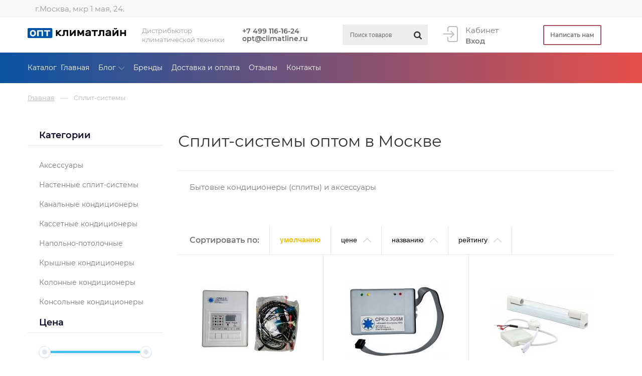

--- FILE ---
content_type: text/html; charset=UTF-8
request_url: http://opt.climatline.ru/catalog/split-sistemy-optom
body_size: 15593
content:
<!DOCTYPE html>
<html lang="ru" prefix="og: http://ogp.me/ns#">
<head>
  
    <base href="http://opt.climatline.ru/">

    
        <script>
        ut_tracker = {
            start: function(name) {
                performance.mark(name + ':start');
            },
            end: function(name) {
                performance.mark(name + ':end');
                performance.measure(name, name + ':start', name + ':end');
                console.log(name + ' duration: ' + performance.getEntriesByName(name)[0].duration);
            }
        }
    </script>



<title>Сплит-системы оптом в Москве - Дистрибьютор Климатлайн</title>


<meta http-equiv="Content-Type" content="text/html; charset=UTF-8">


    <meta name="description" content="Сплит-системы оптом со склада в г.Москва. Более 35 брендов. Работаем с ООО, ИП, Отгрузки от 1 шт. Кликай." />

    <meta name="keywords" content="Сплит-системы оптом" />


            <meta name="robots" content="index,follow">
    
<meta name="viewport" content="width=device-width, initial-scale=1.0">

<meta name="generator" content="OkayCMS 2.3.2">




            <link rel="next" href="http://opt.climatline.ru/catalog/split-sistemy-optom/page-2"/>
    


    <meta property="og:title" content="Климатлайн | Дистрибьютор">
    <meta property="og:type" content="website">
    <meta property="og:url" content="http://opt.climatline.ru">
    <meta property="og:image" content="http://opt.climatline.ru/design/climatline_seomin/images/logoopt.png">
    <meta property="og:site_name" content="Климатлайн | Дистрибьютор">
    <meta property="og:description" content="Сплит-системы оптом со склада в г.Москва. Более 35 брендов. Работаем с ООО, ИП, Отгрузки от 1 шт. Кликай.">
    <link rel="image_src" href="http://opt.climatline.ru/design/climatline_seomin/images/logoopt.png">
    
    <meta name="twitter:card" content="summary">
    <meta name="twitter:title" content="Климатлайн | Дистрибьютор">
    <meta name="twitter:description" content="Сплит-системы оптом со склада в г.Москва. Более 35 брендов. Работаем с ООО, ИП, Отгрузки от 1 шт. Кликай.">
    <meta name="twitter:image" content="http://opt.climatline.ru/design/climatline_seomin/images/logoopt.png">


    <link rel="canonical" href="http://opt.climatline.ru/catalog/split-sistemy-optom">


            <link rel="alternate" hreflang="ru" href="http://opt.climatline.ru/catalog/split-sistemy-optom">
        
    
    
    <link href="design/climatline_seomin/images/favicon.png" type="image/x-icon" rel="icon">
    <link href="design/climatline_seomin/images/favicon.png" type="image/x-icon" rel="shortcut icon">

    
    <script>ut_tracker.start('parsing:page');</script>
    <script>ut_tracker.start('parsing:head:js');</script>
    <script src="design/climatline_seomin/js/jquery-3.3.1.min.js?v=000021"></script>

    
        <script src="design/climatline_seomin/js/jquery-migrate-3.0.1.min.js?v=000021"></script>
        
    <script src="design/climatline_seomin/js/slick.min.js?v=000021"></script>

    
    <script src="design/climatline_seomin/js/jquery.matchHeight-min.js?v=000021"></script>
    <script>ut_tracker.end('parsing:head:js');</script>

    
   

    
    <script>ut_tracker.start('parsing:head:css');</script>
    <link href="design/climatline_seomin/css/libs.css?v=000336" rel="stylesheet">
    <link href="design/climatline_seomin/css/style.css?v=000336" rel="stylesheet">
    <link href="design/climatline_seomin/css/responsive.css?v=000336" rel="stylesheet">
   <link href="design/climatline_seomin/css/mobile_menu.css?v=000336" rel="stylesheet">
  
  <link href="design/climatline_seomin/css/theme-settings.css?v=000336" rel="stylesheet">
      
  <script src="design/climatline_seomin/js/mobile_menu.js?v=000021"></script>

  
  <script>ut_tracker.end('parsing:head:css');</script>

    
    <script>ut_tracker.start('render:recaptcha');</script>
            <script>
            function onSubmit(token) {
                document.getElementById("captcha_id").submit();
            }
            function onSubmitCallback(token) {
                document.getElementById("fn_callback").submit();
            }
            function onSubmitBlog(token) {
                document.getElementById("fn_blog_comment").submit();
            }
        </script>
        <script src='https://www.google.com/recaptcha/api.js'></script>
        <script>ut_tracker.end('render:recaptcha');</script>
  <meta name="cmsmagazine" content="cbea2073230fe2deb495a03dad7df270" />
<meta name="yandex-verification" content="2a14413c171b6ad0" />
<meta name="mailru-domain" content="WHEZ5SHeQNA7FLip" />
  
   
  <script src="//code.jivosite.com/widget.js" jv-id="0tfs9q8NIo" async></script>
  <meta name="yandex-verification" content="f1a67cf1753f403b" />

       </head>

<body>
  

<header class="header">
    <nav class="top_nav mobile-hidden">
      <div class="border-b-1-info">
        <div class="container">
            
            <div class="fn_menu_switch menu_switch md-hidden"></div>

          <div class="col-xs-6 col-lg-3 nopadding">
		г.Москва, мкр 1 мая, 24.	
		</div>

            
            <ul class="informers">
                <li class="informer md-hidden">
                                            
                        <a class="account_informer" href="javascript:;" onclick="document.location.href = 'user/login'" title="Вход"></a>
                                    </li>

            </ul>
        </div>
    </div>
  </nav>

    
  
<div class="container mobile-hidden">

  
  <div class="row">
		
		<div class="loog col-xs-6 col-lg-3 text-md-right p-r-0-md_down">
			<div class="vertikal">
            <a class="logo1" href="">
            <img src="design/climatline_seomin/images/logoopt.png" alt="Климатлайн | Дистрибьютор"/>
			</a>
          </div>
		</div>

		

		
				<div class="col-xs-4 col-lg-2 text-md-right p-r-0-md_down">
          <div class="vertikal top-description">
			Дистрибьютор<br>климатической техники 
          </div>
		</div>

    
    
		<div class="col-xs-8 col-lg-2 ">
			<div class="i-phone h5 font-weight-bold vertikal">
				<div><a class="link-black" href="tel:+74991161624" onclick="yaCounter42168259.reachGoal('tel'); return true;" data-language="company_phone_1" >
                +7 499 116-16-24</a></div>
				<div><span data-language="company_email">opt@climatline.ru</span></div>
			</div>
		</div>
    
    
    
     <div class="col-xs-4 col-lg-2  mobile-hidden">
        <div class="vertikal">
         
            <form id="fn_search header-bottom-row" class="search1" action="all-products">
                <input class="fn_search search_input" type="text" name="keyword" value="" data-language="index_search" placeholder="Поиск товаров"/>
                <button class="search_button" type="submit">
<svg class="search_icon" version="1.1" xmlns="http://www.w3.org/2000/svg" xmlns:xlink="http://www.w3.org/1999/xlink" width="26" height="28" viewBox="0 0 26 28">
    <path fill="currentColor" d="M18 13c0-3.859-3.141-7-7-7s-7 3.141-7 7 3.141 7 7 7 7-3.141 7-7zM26 26c0 1.094-0.906 2-2 2-0.531 0-1.047-0.219-1.406-0.594l-5.359-5.344c-1.828 1.266-4.016 1.937-6.234 1.937-6.078 0-11-4.922-11-11s4.922-11 11-11 11 4.922 11 11c0 2.219-0.672 4.406-1.937 6.234l5.359 5.359c0.359 0.359 0.578 0.875 0.578 1.406z"></path>
</svg>











</button>
            </form> 
       </div>
    </div>
    
    <div class="col-xs-4 col-lg-2  mobile-hidden">
        <div class="vertikal">
                            
                <a class="account_link" href="javascript:;" onclick="document.location.href = 'user/login'" title="Вход">
                    <span class="small-hidden" data-language="index_account">Кабинет</span>
                    <span class="account_name small-hidden" data-language="index_login">Вход</span>
                </a>
                      </div>
      </div>
    
    

		 
		<div class="col-xs-4 col-lg-2 " style="max-width: 150px;">
          <div class="vertikal">
			<a class="btn btn-sm btn-block btn-warning font-weight-bold i-callback fn_callback1 callback" href="/contact" data-language="index_back_call"><span>Написать нам</span></a>
          </div>
		</div>
    
		
		
    
    
    
    
	</div>
</div>
  
  

    <div class="header_bottom">
        <div class="container">
          
          
           
            <div class="fn_menu_switch1 menu_switcher md-hidden">
            	<div class="menu_switcher__heading d-flex align-items-center">
                 <i class="fa fa-bars catalog_icon"></i>
                 <span class="" data-language="index_mobile_menu">Меню</span>
            	</div>
            </div>
          
          
           
          <div class="menu_group menu_group_header mobile-hidden">
          <ul class="fn_menu_list1 menu_list menu_list_1 menu full">
       			
                  <li class="menu_item menu_item_1 catalog">
                  <a class="menu_link" href="/catalog/">
                  <span data-language="index_categories">Каталог</span>
                  </a>
                  <div class="child cat_menu">

	<div class="child_wrapp">

	
	        <ul class="level_1">
	<li class="menu_title ">
    <a data-category="18" href="catalog/split-sistemy-optom">Сплит-системы</a></li>
	
         					                        <li class="menu_item">
                            <a data-category="35" href="catalog/aksessuary">
                            Аксессуары</a>
                      </li>
   
      				    					                        <li class="menu_item">
                            <a data-category="39" href="catalog/nastennye-split-sistemy">
                            Настенные...</a>
                      </li>
   
      				    					                        <li class="menu_item">
                            <a data-category="40" href="catalog/kanalnye-konditsionery_2">
                            Канальные...</a>
                      </li>
   
      				    					                        <li class="menu_item">
                            <a data-category="41" href="catalog/kassetnye-konditsionery_2">
                            Кассетные...</a>
                      </li>
   
      				    					                        <li class="menu_item">
                            <a data-category="42" href="catalog/napolno-potolochnye">
                            Напольно-п...</a>
                      </li>
   
      				    					                        <li class="menu_item">
                            <a data-category="46" href="catalog/kryshnye-konditsionery_2">
                            Крышные...</a>
                      </li>
   
      				    					                        <li class="menu_item">
                            <a data-category="76" href="catalog/kolonnye-konditsionery">
                            Колонные...</a>
                      </li>
   
      				    					                        <li class="menu_item">
                            <a data-category="77" href="catalog/konsolnye-konditsionery">
                            Консольные...</a>
                      </li>
   
      				 
      </ul>
	              <ul class="level_1">
	<li class="menu_title ">
    <a data-category="19" href="catalog/ochistiteli-i-uvlazhniteli-optom">Очистители и увлажнители</a></li>
	
         					                        <li class="menu_item">
                            <a data-category="84" href="catalog/uvlazhniteli-vozduha">
                            Увлажнител...</a>
                      </li>
   
      				    					                        <li class="menu_item">
                            <a data-category="85" href="catalog/ochistiteli-vozduha">
                            Очистители...</a>
                      </li>
   
      				    					                        <li class="menu_item">
                            <a data-category="86" href="catalog/ochistkauvlazhnenie">
                            Очистка+ув...</a>
                      </li>
   
      				 
      </ul>
	              <ul class="level_1">
	<li class="menu_title ">
    <a data-category="23" href="catalog/multi-split-sistemy">Мульти сплит-системы</a></li>
	
         					                        <li class="menu_item">
                            <a data-category="44" href="catalog/naruzhnye-bloki">
                            Наружные...</a>
                      </li>
   
      				    					                        <li class="menu_item">
                            <a data-category="45" href="catalog/vnutrennie-bloki">
                            Внутренние...</a>
                      </li>
   
      				 
      </ul>
	              <ul class="level_1">
	<li class="menu_title ">
    <a data-category="24" href="catalog/polupromyshlennye-konditsionery-optom">Полупромышленные кондиционеры</a></li>
	
         					                        <li class="menu_item">
                            <a data-category="31" href="catalog/kassetnye-konditsionery">
                            Кассетные...</a>
                      </li>
   
      				    					                        <li class="menu_item">
                            <a data-category="32" href="catalog/kanalnye-konditsionery">
                            Канальные...</a>
                      </li>
   
      				    					                        <li class="menu_item">
                            <a data-category="33" href="catalog/napolno-potolochnye-konditsionery">
                            Напольно-п...</a>
                      </li>
   
      				    					                        <li class="menu_item">
                            <a data-category="34" href="catalog/kryshnye-konditsionery">
                            Крышные...</a>
                      </li>
   
      				 
      </ul>
	              <ul class="level_1">
	<li class="menu_title ">
    <a data-category="25" href="catalog/vrf-sistemy-optom">VRF-системы</a></li>
	
         					                        <li class="menu_item">
                            <a data-category="75" href="catalog/vneshnij-blok_2">
                            внешний блок</a>
                      </li>
   
      				    					                        <li class="menu_item">
                            <a data-category="78" href="catalog/vnutrennie-bloki_2">
                            Внутренние...</a>
                      </li>
   
      				    					                        <li class="menu_item">
                            <a data-category="79" href="catalog/aksessuary_3">
                            Аксессуары</a>
                      </li>
   
      				 
      </ul>
	              <ul class="level_1">
	<li class="menu_title ">
    <a data-category="26" href="catalog/fankojly-optom">Фанкойлы</a></li>
	
      
      </ul>
	              <ul class="level_1">
	<li class="menu_title ">
    <a data-category="27" href="catalog/chillery-optom">Чиллеры</a></li>
	
      
      </ul>
	              <ul class="level_1">
	<li class="menu_title ">
    <a data-category="20" href="catalog/teplovoe-oborudovanie-optom">Тепловое оборудование</a></li>
	
      
      </ul>
	              <ul class="level_1">
	<li class="menu_title ">
    <a data-category="21" href="catalog/kotly-otopleniya-optom">Котлы отопления</a></li>
	
      
      </ul>
	              <ul class="level_1">
	<li class="menu_title ">
    <a data-category="22" href="catalog/truba-mednaya-dlya-konditsionerov-optom">Медная труба</a></li>
	
      
      </ul>
	              <ul class="level_1">
	<li class="menu_title ">
    <a data-category="28" href="catalog/ventilyatsiya-optom">Вентиляция</a></li>
	
         					                        <li class="menu_item">
                            <a data-category="56" href="catalog/aksessuary_4">
                            Аксессуары</a>
                      </li>
   
      				    					                        <li class="menu_item">
                            <a data-category="62" href="catalog/pritochno-vytyazhnaya">
                            Приточно-в...</a>
                      </li>
   
      				 
      </ul>
	              <ul class="level_1">
	<li class="menu_title ">
    <a data-category="29" href="catalog/pretsizionnye-konditsionery-optom">Прецизионные кондиционеры</a></li>
	
      
      </ul>
	              <ul class="level_1">
	<li class="menu_title ">
    <a data-category="30" href="catalog/teplovye-nasosy-optom">Тепловые насосы</a></li>
	
         					                        <li class="menu_item">
                            <a data-category="50" href="catalog/vozduh-voda">
                            воздух-вода</a>
                      </li>
   
      				    					                        <li class="menu_item">
                            <a data-category="70" href="catalog/vozduh-vozduh">
                            воздух-воздух</a>
                      </li>
   
      				 
      </ul>
	              <ul class="level_1">
	<li class="menu_title ">
    <a data-category="36" href="catalog/vrv-sistemy">VRV-системы</a></li>
	
         					                        <li class="menu_item">
                            <a data-category="37" href="catalog/aksessuary_2">
                            Аксессуары</a>
                      </li>
   
      				 
      </ul>
	              <ul class="level_1">
	<li class="menu_title ">
    <a data-category="72" href="catalog/osushiteli-vozduha">Осушители воздуха</a></li>
	
         					                        <li class="menu_item">
                            <a data-category="73" href="catalog/mobilnyj">
                            Мобильный</a>
                      </li>
   
      				 
      </ul>
	              <ul class="level_1">
	<li class="menu_title ">
    <a data-category="81" href="catalog/promyshlennye-konditsionery">Промышленные кондиционеры</a></li>
	
         					                        <li class="menu_item">
                            <a data-category="82" href="catalog/kompressorno-kondensatornye-bloki">
                            компрессор...</a>
                      </li>
   
      				 
      </ul>
	      	

	</div>

</div> 
                  </li>
                  
      	</ul>
        </div>
          
          
          
               
                    
              
			
            
            

    <div class="menu_group menu_group_header">
    
          
       
                                    <ul class="fn_menu_list menu_list menu_list_1 ">
                  
                  
                  
                                                                        <li class="menu_item menu_item_1 ">
                                <a class="menu_link" href="/" target="_blank">
                                    <span>Главная</span>
                                 </a>
                                                    
                            </li>
                                                                                                <li class="menu_item menu_item_1 menu_eventer">
                                <a class="menu_link" >
                                    <span>Блог</span>
                                 </a>
                                                            <ul class="fn_menu_list menu_list menu_list_2 ">
                  
                  
                  
                                                                        <li class="menu_item menu_item_2 ">
                                <a class="menu_link" href="news" >
                                    <span>Новости</span>
                                 </a>
                                                    
                            </li>
                                                                                                <li class="menu_item menu_item_2 ">
                                <a class="menu_link" href="blog" >
                                    <span>Статьи</span>
                                 </a>
                                                    
                            </li>
                                                            </ul>
                    
                            </li>
                                                                                                <li class="menu_item menu_item_1 ">
                                <a class="menu_link" href="brands" >
                                    <span>Бренды</span>
                                 </a>
                                                    
                            </li>
                                                                                                <li class="menu_item menu_item_1 ">
                                <a class="menu_link" href="dostavka-oplata" >
                                    <span>Доставка и оплата</span>
                                 </a>
                                                    
                            </li>
                                                                                                <li class="menu_item menu_item_1 ">
                                <a class="menu_link" href="reviews" >
                                    <span>Отзывы</span>
                                 </a>
                                                    
                            </li>
                                                                                                <li class="menu_item menu_item_1 ">
                                <a class="menu_link" href="contact" >
                                    <span>Контакты</span>
                                 </a>
                                                    
                            </li>
                                                            </ul>
                    
    </div>



            
        </div>
    </div>
</header>

  
  
  
  

<div id="fn_content" class="main">
    
    
            <div class="container">
                <ol class="breadcrumbs">

        
        <li itemscope="" itemtype="http://data-vocabulary.org/Breadcrumb">
            <a itemprop="url" href="http://opt.climatline.ru" data-language="breadcrumb_home">
                <span itemprop="title">Главная</span>
            </a>
        </li>

        
                                                                               <span class="breadcrumbs__separator">—</span> <li>Сплит-системы</li>
                                                
        
            </ol>

            <div class="fn_ajax_content">
                

                
 
<div class="sidebar">
    <div class="sidebar_top fn_features">
        <div class="catalog_nav filters tablet-hidden">
        <div class="h2 filter_name">
        <span data-language="features_catalog">Категории</span>
    </div>
        <div class="filters">
            
                                                                <div class="level_1 catalog_menu ">
                                                                                    <div class="catalog_item has_child">
                                    <a class="catalog_link" href="catalog/aksessuary" data-category="35">
                                        <span>Аксессуары</span>
                                    </a>
                                </div>
                                                                                                                <div class="catalog_item has_child">
                                    <a class="catalog_link" href="catalog/nastennye-split-sistemy" data-category="39">
                                        <span>Настенные сплит-системы</span>
                                    </a>
                                </div>
                                                                                                                <div class="catalog_item has_child">
                                    <a class="catalog_link" href="catalog/kanalnye-konditsionery_2" data-category="40">
                                        <span>Канальные кондиционеры</span>
                                    </a>
                                </div>
                                                                                                                <div class="catalog_item has_child">
                                    <a class="catalog_link" href="catalog/kassetnye-konditsionery_2" data-category="41">
                                        <span>Кассетные кондиционеры</span>
                                    </a>
                                </div>
                                                                                                                <div class="catalog_item has_child">
                                    <a class="catalog_link" href="catalog/napolno-potolochnye" data-category="42">
                                        <span>Напольно-потолочные</span>
                                    </a>
                                </div>
                                                                                                                <div class="catalog_item has_child">
                                    <a class="catalog_link" href="catalog/kryshnye-konditsionery_2" data-category="46">
                                        <span>Крышные кондиционеры</span>
                                    </a>
                                </div>
                                                                                                                <div class="catalog_item has_child">
                                    <a class="catalog_link" href="catalog/kolonnye-konditsionery" data-category="76">
                                        <span>Колонные кондиционеры</span>
                                    </a>
                                </div>
                                                                                                                <div class="catalog_item has_child">
                                    <a class="catalog_link" href="catalog/konsolnye-konditsionery" data-category="77">
                                        <span>Консольные кондиционеры</span>
                                    </a>
                                </div>
                                                                        </div>
                            
                    </div>
    </div>



    <div class="filters_heading fn_switch lg-hidden">
        <span data-language="filters">Фильтр</span>
        <i class="angle_icon"></i>
    </div>

    <div class="filters tablet-hidden">
        
                    <div class="h2 filter_name">
                <span data-language="features_price">Цена</span>
            </div>

            <div class="filter_group">
                
                <div id="fn_slider_price"></div>

                
                <div class="price_range">
                    <div class="price_label">
                        <input class="min_input" id="fn_slider_min" name="p[min]" value="2950" data-price="2950" type="text">
                    </div>

                    <div class="price_label max_price">
                        <input class="max_input" id="fn_slider_max" name="p[max]" value="2284248" data-price="2284248" type="text">
                    </div>
                </div>
            </div>
        
        
                    
            <div class="h2 filter_name">
                <span data-language="features_other_filter">Другие фильтры</span>
            </div>
            <div class="filter_group">
                
                <div class="filter_item">
                    <form method="post">
                                                <button type="submit" name="prg_seo_hide" class="filter_link  checked" value="http://opt.climatline.ru/catalog/split-sistemy-optom">
                            <i class="filter_indicator"></i>
                            <span data-language="features_all">Все</span>
                        </button>
                    </form>
                </div>
                
                                    <div class="filter_item">
                                                                            <a class="filter_link" href="http://opt.climatline.ru/catalog/split-sistemy-optom/filter-featured">
                                <i class="filter_indicator"></i>
                                <span data-language="features_filter_featured">Хиты продаж</span>
                            </a>
                                            </div>
                            </div>
        
        
                    
            <div class="h2 filter_name">
                <span data-language="features_manufacturer">Производитель</span>
            </div>
            <div class="filter_group">
                
                <div class="filter_item">
                    <form method="post">
                                                <button type="submit" name="prg_seo_hide" class="filter_link  checked" value="http://opt.climatline.ru/catalog/split-sistemy-optom">
                            <i class="filter_indicator"></i>
                            <span data-language="features_all">Все</span>
                        </button>
                    </form>
                </div>
                
                                    <div class="filter_item">
                                                                            <a class="filter_link" href="http://opt.climatline.ru/catalog/split-sistemy-optom/brand-daikin">
                                 <i class="filter_indicator"></i>
                                <span>Daikin</span>
                            </a>
                                            </div>
                                    <div class="filter_item">
                                                                            <a class="filter_link" href="http://opt.climatline.ru/catalog/split-sistemy-optom/brand-hitachikondicioneroptom">
                                 <i class="filter_indicator"></i>
                                <span>HITACHI</span>
                            </a>
                                            </div>
                                    <div class="filter_item">
                                                                            <a class="filter_link" href="http://opt.climatline.ru/catalog/split-sistemy-optom/brand-mitsubishiheavy">
                                 <i class="filter_indicator"></i>
                                <span>MITSUBISHI HEAVY</span>
                            </a>
                                            </div>
                                    <div class="filter_item">
                                                                            <a class="filter_link" href="http://opt.climatline.ru/catalog/split-sistemy-optom/brand-mitsubishielectric">
                                 <i class="filter_indicator"></i>
                                <span>Mitsubishi Electric</span>
                            </a>
                                            </div>
                                    <div class="filter_item">
                                                                            <a class="filter_link" href="http://opt.climatline.ru/catalog/split-sistemy-optom/brand-optklimat">
                                 <i class="filter_indicator"></i>
                                <span>ОПТКЛИМАТ</span>
                            </a>
                                            </div>
                            </div>
                
        
            </div>

    </div>
</div>

<div class="products_container">
    
     
            <h1 class="h1"><span data-category="18">
        Сплит-системы оптом в Москве
        </span>  
        </h1>
    
            <div class="block padding">
         
           
                                                
         
    

            
            <p>Бытовые кондиционеры (сплиты) и аксессуары</p>

            
            
        </div>
    
  
    

        
  
  
            
        <div class="fn_products_sort">
                <div class="fn_ajax_buttons sort clearfix">
        <span class="fn_sort_pagination_link sort_title" data-language="products_sort_by">Сортировать по:</span>

        <form method="post">
            <button type="submit" name="prg_seo_hide" class="fn_sort_pagination_link sort_link active_up no_after" value="http://opt.climatline.ru/catalog/split-sistemy-optom/sort-position">
                <span data-language="products_by_default">умолчанию</span>
            </button>
        </form>

        <form method="post">
            <button type="submit" name="prg_seo_hide" class="fn_sort_pagination_link sort_link" value="http://opt.climatline.ru/catalog/split-sistemy-optom/sort-price">
                <span data-language="products_by_price">цене</span>
            </button>
        </form>

        <form method="post">
            <button type="submit" name="prg_seo_hide" class="fn_sort_pagination_link sort_link" value="http://opt.climatline.ru/catalog/split-sistemy-optom/sort-name">
                <span data-language="products_by_name">названию</span>
            </button>
        </form>

        <form method="post">
            <button type="submit" name="prg_seo_hide" class="fn_sort_pagination_link sort_link " value="http://opt.climatline.ru/catalog/split-sistemy-optom/sort-rating">
                <span data-language="products_by_rating">рейтингу</span>
            </button>
        </form>
    </div>

        </div>
    
    
    <div id="fn_products_content" class="fn_categories products clearfix">
          
	
    <div class="no_padding products_item col-sm-6 col-xl-4">
            <div class="preview fn_product">
    <div class="fn_transfer clearfix">

        
        <a class="preview_image" href="products/soglasovatel-srk-23u" >
                            <img class="fn_img preview_img" src="http://opt.climatline.ru/files/products/srk1.200x200.jpg" alt="СОГЛАСОВАТЕЛЬ СРК-2.3У" title="СОГЛАСОВАТЕЛЬ СРК-2.3У"/>
                                </a>

        
        <a class="product_name" data-product="833" href="products/soglasovatel-srk-23u">СОГЛАСОВАТЕЛЬ СРК-2.3У</a>

        <div class="price_container">
            
            <div class="old_price hidden">
                <span class="fn_old_price">0</span> <span>руб</span>
            </div>

            
            <div class="price">
                          <div class="opt">Розничная цена</div>                <span class="fn_price">9 900</span> <span>руб</span>
            </div>
         
        </div>
       <div class="clear clearfix"></div>
		         <div>
         <a data-product="833" href="products/soglasovatel-srk-23u" class="button buy"><span data-language="more">Подробнее</span></a>
      	</div>   
             </div>
</div>

        </div>
	  <div class="no_padding products_item col-sm-6 col-xl-4">
            <div class="preview fn_product">
    <div class="fn_transfer clearfix">

        
        <a class="preview_image" href="products/modul-gsm-dlya-srk23u" >
                            <img class="fn_img preview_img" src="http://opt.climatline.ru/files/products/2020-10-13-11-45-50.200x200.jpg" alt="МОДУЛЬ GSM ДЛЯ СРК–2.3У" title="МОДУЛЬ GSM ДЛЯ СРК–2.3У"/>
                                </a>

        
        <a class="product_name" data-product="832" href="products/modul-gsm-dlya-srk23u">МОДУЛЬ GSM ДЛЯ СРК–2.3У</a>

        <div class="price_container">
            
            <div class="old_price hidden">
                <span class="fn_old_price">0</span> <span>руб</span>
            </div>

            
            <div class="price">
                          <div class="opt">Розничная цена</div>                <span class="fn_price">6 550</span> <span>руб</span>
            </div>
         
        </div>
       <div class="clear clearfix"></div>
		         <div>
         <a data-product="832" href="products/modul-gsm-dlya-srk23u" class="button buy"><span data-language="more">Подробнее</span></a>
      	</div>   
             </div>
</div>

        </div>
	  <div class="no_padding products_item col-sm-6 col-xl-4">
            <div class="preview fn_product">
    <div class="fn_transfer clearfix">

        
        <a class="preview_image" href="products/sufi" >
                            <img class="fn_img preview_img" src="http://opt.climatline.ru/files/products/img_6274--kopiya.200x200.jpg" alt="СУФИ" title="СУФИ"/>
                                </a>

        
        <a class="product_name" data-product="831" href="products/sufi">СУФИ</a>

        <div class="price_container">
            
            <div class="old_price hidden">
                <span class="fn_old_price">0</span> <span>руб</span>
            </div>

            
            <div class="price">
                          <div class="opt">Розничная цена</div>                <span class="fn_price">4 990</span> <span>руб</span>
            </div>
         
        </div>
       <div class="clear clearfix"></div>
		         <div>
         <a data-product="831" href="products/sufi" class="button buy"><span data-language="more">Подробнее</span></a>
      	</div>   
             </div>
</div>

        </div>
	  <div class="no_padding products_item col-sm-6 col-xl-4">
            <div class="preview fn_product">
    <div class="fn_transfer clearfix">

        
        <a class="preview_image" href="products/sava" >
                            <img class="fn_img preview_img" src="http://opt.climatline.ru/files/products/sava1.200x200.jpg" alt="САВА" title="САВА"/>
                                </a>

        
        <a class="product_name" data-product="830" href="products/sava">САВА</a>

        <div class="price_container">
            
            <div class="old_price hidden">
                <span class="fn_old_price">0</span> <span>руб</span>
            </div>

            
            <div class="price">
                          <div class="opt">Розничная цена</div>                <span class="fn_price">2 950</span> <span>руб</span>
            </div>
         
        </div>
       <div class="clear clearfix"></div>
		         <div>
         <a data-product="830" href="products/sava" class="button buy"><span data-language="more">Подробнее</span></a>
      	</div>   
             </div>
</div>

        </div>
	  <div class="no_padding products_item col-sm-6 col-xl-4">
            <div class="preview fn_product">
    <div class="fn_transfer clearfix">

        
        <a class="preview_image" href="products/mitsubishi-heavy-srk20zsx-ssrc20szs-s" >
                            <img class="fn_img preview_img" src="http://opt.climatline.ru/files/products/844fe3325af6180cddddf67aabadaaf2.200x200.jpg" alt="Mitsubishi Heavy SRK20ZSX-S/SRC20ZSX-S" title="Mitsubishi Heavy SRK20ZSX-S/SRC20ZSX-S"/>
                                </a>

        
        <a class="product_name" data-product="609" href="products/mitsubishi-heavy-srk20zsx-ssrc20szs-s">Mitsubishi Heavy SRK20ZSX-S/SRC20ZSX-S</a>

        <div class="price_container">
            
            <div class="old_price hidden">
                <span class="fn_old_price">0</span> <span>руб</span>
            </div>

            
            <div class="price">
                          <div class="opt">Розничная цена</div>                <span class="fn_price">94 100</span> <span>руб</span>
            </div>
         
        </div>
       <div class="clear clearfix"></div>
		         <div>
         <a data-product="609" href="products/mitsubishi-heavy-srk20zsx-ssrc20szs-s" class="button buy"><span data-language="more">Подробнее</span></a>
      	</div>   
             </div>
</div>

        </div>
	  <div class="no_padding products_item col-sm-6 col-xl-4">
            <div class="preview fn_product">
    <div class="fn_transfer clearfix">

        
        <a class="preview_image" href="products/mitsubishi-heavy-srk25zsx-ssrc25szs-s" >
                            <img class="fn_img preview_img" src="http://opt.climatline.ru/files/products/844fe3325af6180cddddf67aabadaaf2.200x200.jpg" alt="Mitsubishi Heavy SRK25ZSX-S/SRC25ZSX-S" title="Mitsubishi Heavy SRK25ZSX-S/SRC25ZSX-S"/>
                                </a>

        
        <a class="product_name" data-product="608" href="products/mitsubishi-heavy-srk25zsx-ssrc25szs-s">Mitsubishi Heavy SRK25ZSX-S/SRC25ZSX-S</a>

        <div class="price_container">
            
            <div class="old_price hidden">
                <span class="fn_old_price">0</span> <span>руб</span>
            </div>

            
            <div class="price">
                          <div class="opt">Розничная цена</div>                <span class="fn_price">102 900</span> <span>руб</span>
            </div>
         
        </div>
       <div class="clear clearfix"></div>
		         <div>
         <a data-product="608" href="products/mitsubishi-heavy-srk25zsx-ssrc25szs-s" class="button buy"><span data-language="more">Подробнее</span></a>
      	</div>   
             </div>
</div>

        </div>
	  <div class="no_padding products_item col-sm-6 col-xl-4">
            <div class="preview fn_product">
    <div class="fn_transfer clearfix">

        
        <a class="preview_image" href="products/mitsubishi-heavy-srk35zsx-ssrc25szs-s" >
                            <img class="fn_img preview_img" src="http://opt.climatline.ru/files/products/844fe3325af6180cddddf67aabadaaf2.200x200.jpg" alt="Mitsubishi Heavy SRK35ZSX-S/SRC35ZSX-S" title="Mitsubishi Heavy SRK35ZSX-S/SRC35ZSX-S"/>
                                </a>

        
        <a class="product_name" data-product="607" href="products/mitsubishi-heavy-srk35zsx-ssrc25szs-s">Mitsubishi Heavy SRK35ZSX-S/SRC35ZSX-S</a>

        <div class="price_container">
            
            <div class="old_price hidden">
                <span class="fn_old_price">0</span> <span>руб</span>
            </div>

            
            <div class="price">
                          <div class="opt">Розничная цена</div>                <span class="fn_price">114 900</span> <span>руб</span>
            </div>
         
        </div>
       <div class="clear clearfix"></div>
		         <div>
         <a data-product="607" href="products/mitsubishi-heavy-srk35zsx-ssrc25szs-s" class="button buy"><span data-language="more">Подробнее</span></a>
      	</div>   
             </div>
</div>

        </div>
	  <div class="no_padding products_item col-sm-6 col-xl-4">
            <div class="preview fn_product">
    <div class="fn_transfer clearfix">

        
        <a class="preview_image" href="products/mitsubishi-heavy-srk50zsx-ssrc50szs-s" >
                            <img class="fn_img preview_img" src="http://opt.climatline.ru/files/products/844fe3325af6180cddddf67aabadaaf2.200x200.jpg" alt="Mitsubishi Heavy SRK50ZSX-S/SRC50ZSX-S" title="Mitsubishi Heavy SRK50ZSX-S/SRC50ZSX-S"/>
                                </a>

        
        <a class="product_name" data-product="606" href="products/mitsubishi-heavy-srk50zsx-ssrc50szs-s">Mitsubishi Heavy SRK50ZSX-S/SRC50ZSX-S</a>

        <div class="price_container">
            
            <div class="old_price hidden">
                <span class="fn_old_price">0</span> <span>руб</span>
            </div>

            
            <div class="price">
                          <div class="opt">Розничная цена</div>                <span class="fn_price">132 900</span> <span>руб</span>
            </div>
         
        </div>
       <div class="clear clearfix"></div>
		         <div>
         <a data-product="606" href="products/mitsubishi-heavy-srk50zsx-ssrc50szs-s" class="button buy"><span data-language="more">Подробнее</span></a>
      	</div>   
             </div>
</div>

        </div>
	  <div class="no_padding products_item col-sm-6 col-xl-4">
            <div class="preview fn_product">
    <div class="fn_transfer clearfix">

        
        <a class="preview_image" href="products/mitsubishi-heavy-srk60zsx-ssrc60zsx-s" >
                            <img class="fn_img preview_img" src="http://opt.climatline.ru/files/products/844fe3325af6180cddddf67aabadaaf2.200x200.jpg" alt="Mitsubishi Heavy SRK60ZSX-S/SRC60ZSX-S" title="Mitsubishi Heavy SRK60ZSX-S/SRC60ZSX-S"/>
                                </a>

        
        <a class="product_name" data-product="605" href="products/mitsubishi-heavy-srk60zsx-ssrc60zsx-s">Mitsubishi Heavy SRK60ZSX-S/SRC60ZSX-S</a>

        <div class="price_container">
            
            <div class="old_price hidden">
                <span class="fn_old_price">0</span> <span>руб</span>
            </div>

            
            <div class="price">
                          <div class="opt">Розничная цена</div>                <span class="fn_price">152 100</span> <span>руб</span>
            </div>
         
        </div>
       <div class="clear clearfix"></div>
		         <div>
         <a data-product="605" href="products/mitsubishi-heavy-srk60zsx-ssrc60zsx-s" class="button buy"><span data-language="more">Подробнее</span></a>
      	</div>   
             </div>
</div>

        </div>
	  <div class="no_padding products_item col-sm-6 col-xl-4">
            <div class="preview fn_product">
    <div class="fn_transfer clearfix">

        
        <a class="preview_image" href="products/mitsubishi-heavy-srk63zr-ssrc63zr-s" >
                            <img class="fn_img preview_img" src="http://opt.climatline.ru/files/products/63zr.200x200.jpg" alt="Mitsubishi Heavy SRK63ZR-W/SRC63ZR-W" title="Mitsubishi Heavy SRK63ZR-W/SRC63ZR-W"/>
                                </a>

        
        <a class="product_name" data-product="604" href="products/mitsubishi-heavy-srk63zr-ssrc63zr-s">Mitsubishi Heavy SRK63ZR-W/SRC63ZR-W</a>

        <div class="price_container">
            
            <div class="old_price hidden">
                <span class="fn_old_price">0</span> <span>руб</span>
            </div>

            
            <div class="price">
                          <div class="opt">Розничная цена</div>                <span class="fn_price">143 500</span> <span>руб</span>
            </div>
         
        </div>
       <div class="clear clearfix"></div>
		         <div>
         <a data-product="604" href="products/mitsubishi-heavy-srk63zr-ssrc63zr-s" class="button buy"><span data-language="more">Подробнее</span></a>
      	</div>   
             </div>
</div>

        </div>
	  <div class="no_padding products_item col-sm-6 col-xl-4">
            <div class="preview fn_product">
    <div class="fn_transfer clearfix">

        
        <a class="preview_image" href="products/mitsubishi-heavy-srk71zr-ssrc71zr-s" >
                            <img class="fn_img preview_img" src="http://opt.climatline.ru/files/products/63zr.200x200.jpg" alt="Mitsubishi Heavy SRK71ZR-W/SRC71ZR-W" title="Mitsubishi Heavy SRK71ZR-W/SRC71ZR-W"/>
                                </a>

        
        <a class="product_name" data-product="603" href="products/mitsubishi-heavy-srk71zr-ssrc71zr-s">Mitsubishi Heavy SRK71ZR-W/SRC71ZR-W</a>

        <div class="price_container">
            
            <div class="old_price hidden">
                <span class="fn_old_price">0</span> <span>руб</span>
            </div>

            
            <div class="price">
                          <div class="opt">Розничная цена</div>                <span class="fn_price">166 500</span> <span>руб</span>
            </div>
         
        </div>
       <div class="clear clearfix"></div>
		         <div>
         <a data-product="603" href="products/mitsubishi-heavy-srk71zr-ssrc71zr-s" class="button buy"><span data-language="more">Подробнее</span></a>
      	</div>   
             </div>
</div>

        </div>
	  <div class="no_padding products_item col-sm-6 col-xl-4">
            <div class="preview fn_product">
    <div class="fn_transfer clearfix">

        
        <a class="preview_image" href="products/mitsubishi-heavy-srk80zr-ssrc80zr-s" >
                            <img class="fn_img preview_img" src="http://opt.climatline.ru/files/products/63zr.200x200.jpg" alt="Mitsubishi Heavy SRK80ZR-W/SRC80ZR-W" title="Mitsubishi Heavy SRK80ZR-W/SRC80ZR-W"/>
                                </a>

        
        <a class="product_name" data-product="602" href="products/mitsubishi-heavy-srk80zr-ssrc80zr-s">Mitsubishi Heavy SRK80ZR-W/SRC80ZR-W</a>

        <div class="price_container">
            
            <div class="old_price hidden">
                <span class="fn_old_price">0</span> <span>руб</span>
            </div>

            
            <div class="price">
                          <div class="opt">Розничная цена</div>                <span class="fn_price">177 500</span> <span>руб</span>
            </div>
         
        </div>
       <div class="clear clearfix"></div>
		         <div>
         <a data-product="602" href="products/mitsubishi-heavy-srk80zr-ssrc80zr-s" class="button buy"><span data-language="more">Подробнее</span></a>
      	</div>   
             </div>
</div>

        </div>
	  <div class="no_padding products_item col-sm-6 col-xl-4">
            <div class="preview fn_product">
    <div class="fn_transfer clearfix">

        
        <a class="preview_image" href="products/mitsubishi-heavy-srk100zr-sfdc100vnp" >
                            <img class="fn_img preview_img" src="http://opt.climatline.ru/files/products/63zr.200x200.jpg" alt="Mitsubishi Heavy SRK100ZR-S/FDC100VNP" title="Mitsubishi Heavy SRK100ZR-S/FDC100VNP"/>
                                </a>

        
        <a class="product_name" data-product="601" href="products/mitsubishi-heavy-srk100zr-sfdc100vnp">Mitsubishi Heavy SRK100ZR-S/FDC100VNP</a>

        <div class="price_container">
            
            <div class="old_price hidden">
                <span class="fn_old_price">0</span> <span>руб</span>
            </div>

            
            <div class="price">
                          <div class="opt">Розничная цена</div>                <span class="fn_price">211 800</span> <span>руб</span>
            </div>
         
        </div>
       <div class="clear clearfix"></div>
		         <div>
         <a data-product="601" href="products/mitsubishi-heavy-srk100zr-sfdc100vnp" class="button buy"><span data-language="more">Подробнее</span></a>
      	</div>   
             </div>
</div>

        </div>
	  <div class="no_padding products_item col-sm-6 col-xl-4">
            <div class="preview fn_product">
    <div class="fn_transfer clearfix">

        
        <a class="preview_image" href="products/mitsubishi-heavy-srk20zs-ssrc20zs-s" >
                            <img class="fn_img preview_img" src="http://opt.climatline.ru/files/products/img4925_11374.200x200.jpg" alt="Mitsubishi Heavy SRK20ZS-W/SRC20ZS-S" title="Mitsubishi Heavy SRK20ZS-W/SRC20ZS-S"/>
                                </a>

        
        <a class="product_name" data-product="600" href="products/mitsubishi-heavy-srk20zs-ssrc20zs-s">Mitsubishi Heavy SRK20ZS-W/SRC20ZS-S</a>

        <div class="price_container">
            
            <div class="old_price hidden">
                <span class="fn_old_price">0</span> <span>руб</span>
            </div>

            
            <div class="price">
                          <div class="opt">Розничная цена</div>                <span class="fn_price">62 500</span> <span>руб</span>
            </div>
         
        </div>
       <div class="clear clearfix"></div>
		         <div>
         <a data-product="600" href="products/mitsubishi-heavy-srk20zs-ssrc20zs-s" class="button buy"><span data-language="more">Подробнее</span></a>
      	</div>   
             </div>
</div>

        </div>
	  <div class="no_padding products_item col-sm-6 col-xl-4">
            <div class="preview fn_product">
    <div class="fn_transfer clearfix">

        
        <a class="preview_image" href="products/mitsubishi-heavy-srk25zs-ssrc25zs-s" >
                            <img class="fn_img preview_img" src="http://opt.climatline.ru/files/products/img4925_11374.200x200.jpg" alt="Mitsubishi Heavy SRK25ZS-W/SRC25ZS-S" title="Mitsubishi Heavy SRK25ZS-W/SRC25ZS-S"/>
                                </a>

        
        <a class="product_name" data-product="599" href="products/mitsubishi-heavy-srk25zs-ssrc25zs-s">Mitsubishi Heavy SRK25ZS-W/SRC25ZS-S</a>

        <div class="price_container">
            
            <div class="old_price hidden">
                <span class="fn_old_price">0</span> <span>руб</span>
            </div>

            
            <div class="price">
                          <div class="opt">Розничная цена</div>                <span class="fn_price">68 700</span> <span>руб</span>
            </div>
         
        </div>
       <div class="clear clearfix"></div>
		         <div>
         <a data-product="599" href="products/mitsubishi-heavy-srk25zs-ssrc25zs-s" class="button buy"><span data-language="more">Подробнее</span></a>
      	</div>   
             </div>
</div>

        </div>
	  <div class="no_padding products_item col-sm-6 col-xl-4">
            <div class="preview fn_product">
    <div class="fn_transfer clearfix">

        
        <a class="preview_image" href="products/mitsubishi-heavy-srk35zs-ssrc35zs-s" >
                            <img class="fn_img preview_img" src="http://opt.climatline.ru/files/products/img4925_11374.200x200.jpg" alt="Mitsubishi Heavy SRK35ZS-W/SRC35ZS-S" title="Mitsubishi Heavy SRK35ZS-W/SRC35ZS-S"/>
                                </a>

        
        <a class="product_name" data-product="598" href="products/mitsubishi-heavy-srk35zs-ssrc35zs-s">Mitsubishi Heavy SRK35ZS-W/SRC35ZS-S</a>

        <div class="price_container">
            
            <div class="old_price hidden">
                <span class="fn_old_price">0</span> <span>руб</span>
            </div>

            
            <div class="price">
                          <div class="opt">Розничная цена</div>                <span class="fn_price">82 300</span> <span>руб</span>
            </div>
         
        </div>
       <div class="clear clearfix"></div>
		         <div>
         <a data-product="598" href="products/mitsubishi-heavy-srk35zs-ssrc35zs-s" class="button buy"><span data-language="more">Подробнее</span></a>
      	</div>   
             </div>
</div>

        </div>
	  <div class="no_padding products_item col-sm-6 col-xl-4">
            <div class="preview fn_product">
    <div class="fn_transfer clearfix">

        
        <a class="preview_image" href="products/mitsubishi-heavy-srk50zs-ssrc50zs-s" >
                            <img class="fn_img preview_img" src="http://opt.climatline.ru/files/products/img4925_11374.200x200.jpg" alt="Mitsubishi Heavy SRK50ZS-W/SRC50ZS-S" title="Mitsubishi Heavy SRK50ZS-W/SRC50ZS-S"/>
                                </a>

        
        <a class="product_name" data-product="597" href="products/mitsubishi-heavy-srk50zs-ssrc50zs-s">Mitsubishi Heavy SRK50ZS-W/SRC50ZS-S</a>

        <div class="price_container">
            
            <div class="old_price hidden">
                <span class="fn_old_price">0</span> <span>руб</span>
            </div>

            
            <div class="price">
                          <div class="opt">Розничная цена</div>                <span class="fn_price">111 900</span> <span>руб</span>
            </div>
         
        </div>
       <div class="clear clearfix"></div>
		         <div>
         <a data-product="597" href="products/mitsubishi-heavy-srk50zs-ssrc50zs-s" class="button buy"><span data-language="more">Подробнее</span></a>
      	</div>   
             </div>
</div>

        </div>
	  <div class="no_padding products_item col-sm-6 col-xl-4">
            <div class="preview fn_product">
    <div class="fn_transfer clearfix">

        
        <a class="preview_image" href="products/mitsubishi-heavy-fdtc25vfsrc25zmx-s" >
                            <img class="fn_img preview_img" src="http://opt.climatline.ru/files/products/fdtczjxs-500x500.200x200.jpg" alt="Mitsubishi Heavy FDTC25VG/SRC25ZMX-S" title="Mitsubishi Heavy FDTC25VG/SRC25ZMX-S"/>
                                </a>

        
        <a class="product_name" data-product="592" href="products/mitsubishi-heavy-fdtc25vfsrc25zmx-s">Mitsubishi Heavy FDTC25VG/SRC25ZMX-S</a>

        <div class="price_container">
            
            <div class="old_price hidden">
                <span class="fn_old_price">0</span> <span>руб</span>
            </div>

            
            <div class="price">
                          <div class="opt">Розничная цена</div>                <span class="fn_price">113 961</span> <span>руб</span>
            </div>
         
        </div>
       <div class="clear clearfix"></div>
		         <div>
         <a data-product="592" href="products/mitsubishi-heavy-fdtc25vfsrc25zmx-s" class="button buy"><span data-language="more">Подробнее</span></a>
      	</div>   
             </div>
</div>

        </div>
	  <div class="no_padding products_item col-sm-6 col-xl-4">
            <div class="preview fn_product">
    <div class="fn_transfer clearfix">

        
        <a class="preview_image" href="products/mitsubishi-heavy-fdtc35vfsrc35zmx-s" >
                            <img class="fn_img preview_img" src="http://opt.climatline.ru/files/products/fdtczjxs-500x500.200x200.jpg" alt="Mitsubishi Heavy FDTC35VG/SRC35ZMX-S" title="Mitsubishi Heavy FDTC35VG/SRC35ZMX-S"/>
                                </a>

        
        <a class="product_name" data-product="591" href="products/mitsubishi-heavy-fdtc35vfsrc35zmx-s">Mitsubishi Heavy FDTC35VG/SRC35ZMX-S</a>

        <div class="price_container">
            
            <div class="old_price hidden">
                <span class="fn_old_price">0</span> <span>руб</span>
            </div>

            
            <div class="price">
                          <div class="opt">Розничная цена</div>                <span class="fn_price">126 941</span> <span>руб</span>
            </div>
         
        </div>
       <div class="clear clearfix"></div>
		         <div>
         <a data-product="591" href="products/mitsubishi-heavy-fdtc35vfsrc35zmx-s" class="button buy"><span data-language="more">Подробнее</span></a>
      	</div>   
             </div>
</div>

        </div>
	  <div class="no_padding products_item col-sm-6 col-xl-4">
            <div class="preview fn_product">
    <div class="fn_transfer clearfix">

        
        <a class="preview_image" href="products/mitsubishi-heavy-fdtc50vfsrc50zmx-s" >
                            <img class="fn_img preview_img" src="http://opt.climatline.ru/files/products/fdtczjxs-500x500.200x200.jpg" alt="Mitsubishi Heavy FDTC50VH/SRC50ZSX-S" title="Mitsubishi Heavy FDTC50VH/SRC50ZSX-S"/>
                                </a>

        
        <a class="product_name" data-product="589" href="products/mitsubishi-heavy-fdtc50vfsrc50zmx-s">Mitsubishi Heavy FDTC50VH/SRC50ZSX-S</a>

        <div class="price_container">
            
            <div class="old_price hidden">
                <span class="fn_old_price">0</span> <span>руб</span>
            </div>

            
            <div class="price">
                          <div class="opt">Розничная цена</div>                <span class="fn_price">151 965</span> <span>руб</span>
            </div>
         
        </div>
       <div class="clear clearfix"></div>
		         <div>
         <a data-product="589" href="products/mitsubishi-heavy-fdtc50vfsrc50zmx-s" class="button buy"><span data-language="more">Подробнее</span></a>
      	</div>   
             </div>
</div>

        </div>
	  <div class="no_padding products_item col-sm-6 col-xl-4">
            <div class="preview fn_product">
    <div class="fn_transfer clearfix">

        
        <a class="preview_image" href="products/mitsubishi-heavy-fdtc60vfsrc60zmx-s" >
                            <img class="fn_img preview_img" src="http://opt.climatline.ru/files/products/fdtczjxs-500x500.200x200.jpg" alt="Mitsubishi Heavy FDTC60VH/SRC60ZSX-S" title="Mitsubishi Heavy FDTC60VH/SRC60ZSX-S"/>
                                </a>

        
        <a class="product_name" data-product="588" href="products/mitsubishi-heavy-fdtc60vfsrc60zmx-s">Mitsubishi Heavy FDTC60VH/SRC60ZSX-S</a>

        <div class="price_container">
            
            <div class="old_price hidden">
                <span class="fn_old_price">0</span> <span>руб</span>
            </div>

            
            <div class="price">
                          <div class="opt">Розничная цена</div>                <span class="fn_price">170 940</span> <span>руб</span>
            </div>
         
        </div>
       <div class="clear clearfix"></div>
		         <div>
         <a data-product="588" href="products/mitsubishi-heavy-fdtc60vfsrc60zmx-s" class="button buy"><span data-language="more">Подробнее</span></a>
      	</div>   
             </div>
</div>

        </div>
	  <div class="no_padding products_item col-sm-6 col-xl-4">
            <div class="preview fn_product">
    <div class="fn_transfer clearfix">

        
        <a class="preview_image" href="products/mitsubishi-heavy-srr25zm-ssrc25zmx-s" >
                            <img class="fn_img preview_img" src="http://opt.climatline.ru/files/products/kondicioner_mitsubishi_heavy_srr_25_zm_s.200x200.jpg" alt="Mitsubishi Heavy SRR25ZM-S/SRC25ZMX-S" title="Mitsubishi Heavy SRR25ZM-S/SRC25ZMX-S"/>
                                </a>

        
        <a class="product_name" data-product="587" href="products/mitsubishi-heavy-srr25zm-ssrc25zmx-s">Mitsubishi Heavy SRR25ZM-S/SRC25ZMX-S</a>

        <div class="price_container">
            
            <div class="old_price hidden">
                <span class="fn_old_price">0</span> <span>руб</span>
            </div>

            
            <div class="price">
                          <div class="opt">Розничная цена</div>                <span class="fn_price">105 491</span> <span>руб</span>
            </div>
         
        </div>
       <div class="clear clearfix"></div>
		         <div>
         <a data-product="587" href="products/mitsubishi-heavy-srr25zm-ssrc25zmx-s" class="button buy"><span data-language="more">Подробнее</span></a>
      	</div>   
             </div>
</div>

        </div>
	  <div class="no_padding products_item col-sm-6 col-xl-4">
            <div class="preview fn_product">
    <div class="fn_transfer clearfix">

        
        <a class="preview_image" href="products/mitsubishi-heavy-srr35zm-ssrc35zmx-s" >
                            <img class="fn_img preview_img" src="http://opt.climatline.ru/files/products/kondicioner_mitsubishi_heavy_srr_25_zm_s.200x200.jpg" alt="Mitsubishi Heavy SRR35ZM-S/SRC35ZMX-S" title="Mitsubishi Heavy SRR35ZM-S/SRC35ZMX-S"/>
                                </a>

        
        <a class="product_name" data-product="586" href="products/mitsubishi-heavy-srr35zm-ssrc35zmx-s">Mitsubishi Heavy SRR35ZM-S/SRC35ZMX-S</a>

        <div class="price_container">
            
            <div class="old_price hidden">
                <span class="fn_old_price">0</span> <span>руб</span>
            </div>

            
            <div class="price">
                          <div class="opt">Розничная цена</div>                <span class="fn_price">121 331</span> <span>руб</span>
            </div>
         
        </div>
       <div class="clear clearfix"></div>
		         <div>
         <a data-product="586" href="products/mitsubishi-heavy-srr35zm-ssrc35zmx-s" class="button buy"><span data-language="more">Подробнее</span></a>
      	</div>   
             </div>
</div>

        </div>
	  <div class="no_padding products_item col-sm-6 col-xl-4">
            <div class="preview fn_product">
    <div class="fn_transfer clearfix">

        
        <a class="preview_image" href="products/mitsubishi-heavy-srr50zm-ssrc50zmx-s" >
                            <img class="fn_img preview_img" src="http://opt.climatline.ru/files/products/kondicioner_mitsubishi_heavy_srr_25_zm_s.200x200.jpg" alt="Mitsubishi Heavy SRR50ZM-S/SRC50ZMX-S" title="Mitsubishi Heavy SRR50ZM-S/SRC50ZMX-S"/>
                                </a>

        
        <a class="product_name" data-product="585" href="products/mitsubishi-heavy-srr50zm-ssrc50zmx-s">Mitsubishi Heavy SRR50ZM-S/SRC50ZMX-S</a>

        <div class="price_container">
            
            <div class="old_price hidden">
                <span class="fn_old_price">0</span> <span>руб</span>
            </div>

            
            <div class="price">
                          <div class="opt">Розничная цена</div>                <span class="fn_price">129 856</span> <span>руб</span>
            </div>
         
        </div>
       <div class="clear clearfix"></div>
		         <div>
         <a data-product="585" href="products/mitsubishi-heavy-srr50zm-ssrc50zmx-s" class="button buy"><span data-language="more">Подробнее</span></a>
      	</div>   
             </div>
</div>

        </div>
	 


	

    </div>
  
  
      
  
 

  
  
      
          
  		   
<div class="montaz  container p-y-1"><div class="">
    <form id="fn_callback" class="popup_block1 fn_validate_callback" method="post">
	<input id="check" name="check" type="hidden" value="">
        
       
     	<div class="Header__small">
          <div class="Header__textContainer">
            <div class="Header__centered">Получите лучшую оптовую цену на Сплит-системы</div></div></div>

        
      <div class="Scene__wrapper">
        
        
      <input name="email" type="hidden" value="">
        
        
        <div class="form_group Input__layout">
            <input class="Input__value placeholder_focus" type="text" name="name" value="" data-language="form_name" placeholder="Иванов Иван">
            <span class="form_placeholder">Имя*</span>
        </div>

        
        <div class="form_group Input__layout">
            <input class="Input__value placeholder_focus" type="text" name="phone" value="" data-language="form_phone" placeholder="+7(000)000-00-00">
            <span class="form_placeholder">Номер телефона*</span>
        </div>

        <div class="form_group">  
          <b>Какой бренд интересен?</b>
      <p>
  <select name="yslyga" class="form_select Input__layout">
  <option value="">Не выбрано</option>
    
    
           <option  value="AUX">AUX</option>
             <option  value="Ballu">Ballu</option>
             <option  value="CARRIER">CARRIER</option>
             <option  value="Carel">Carel</option>
             <option  value="CHIGO">CHIGO</option>
             <option  value="COOPER&amp;HUNTER">COOPER&amp;HUNTER</option>
             <option  value="Daikin">Daikin</option>
             <option  value="DANTHERM">DANTHERM</option>
             <option  value="DANTEX">DANTEX</option>
             <option  value="Electrolux">Electrolux</option>
             <option  value="Energolux">Energolux</option>
             <option  value="Fujitsu">Fujitsu</option>
             <option  value="Fuji">Fuji</option>
             <option  value="GENERAL">GENERAL</option>
             <option  value="General Climate">General Climate</option>
             <option  value="GREE">GREE</option>
             <option  value="HAIER">HAIER</option>
             <option  value="Hisense">Hisense</option>
             <option  value="HITACHI">HITACHI</option>
             <option  value="IGC">IGC</option>
             <option  value="KENTATSU">KENTATSU</option>
             <option  value="LESSAR">LESSAR</option>
             <option  value="LG">LG</option>
             <option  value="MDV">MDV</option>
             <option  value="MIDEA">MIDEA</option>
             <option  value="MITSUBISHI HEAVY">MITSUBISHI HEAVY</option>
             <option  value="PANASONIC">PANASONIC</option>
             <option  value="Pioneer">Pioneer</option>
             <option  value="ROYAL CLIMA">ROYAL CLIMA</option>
             <option  value="Sakata">Sakata</option>
             <option  value="SYSTEMAIR">SYSTEMAIR</option>
             <option  value="TOSHIBA">TOSHIBA</option>
             <option  value="TOSOT">TOSOT</option>
             <option  value="ТЕПЛОМАШ">ТЕПЛОМАШ</option>
             <option  value="Mitsubishi Electric">Mitsubishi Electric</option>
             <option  value="ОПТКЛИМАТ">ОПТКЛИМАТ</option>
         
    
   
 </select></p>
 </div>
      
      
      
        
        <div class="form_group">
            <textarea class="form_textarea placeholder_focus" rows="3" name="message" data-language="form_enter_message"></textarea>
            <span class="form_placeholder">Введите сообщение</span>
        </div>

        
                                  
      
        <div class="personal_data">
            <input type="checkbox" name="personal_data" value="1" checked/>
            <span>Я согласен на обработку <a href="/policy">персональных данных</a>*</span>
        </div>
        
      
        <input name="callback" type="hidden" value="1">
        
        <div class="center">
            <input class="button g-recaptcha" type="submit" name="callback" onclick="document.getElementById('check').value='BNcA5P4jajA6tkdqon7PcuFqhwaH50XU';" data-language="callback_order" data-sitekey="6LcdY7YZAAAAAGKD3ZB-9hCXrmCoFxpjqU5M9bJi" data-badge='bottomleft' data-callback="onSubmitCallback" value="Заказать">
        </div>
      </div>
    </form>
</div>


</div>
          
          <p></p>
   
  
  
            
        <div class="fn_pagination">
                <ul class="fn_ajax_buttons pagination">
        
        
        
                                
        
        
        
                    <li class="page_item active">
                <span class="page_link">1</span>
            </li>
        
        
                                                <li class="page_item">
                    <a class="fn_sort_pagination_link page_link" href="http://opt.climatline.ru/catalog/split-sistemy-optom/page-2">2</a>
                </li>
                                                            <li class="page_item">
                    <a class="fn_sort_pagination_link page_link" href="http://opt.climatline.ru/catalog/split-sistemy-optom/page-3">3</a>
                </li>
                                                            <li class="page_item">
                    <a class="fn_sort_pagination_link page_link" href="http://opt.climatline.ru/catalog/split-sistemy-optom/page-4">4</a>
                </li>
                                                            <li class="page_item">
                    <a class="fn_sort_pagination_link page_link" href="http://opt.climatline.ru/catalog/split-sistemy-optom/page-5">5</a>
                </li>
                                                            <li class="page_item">
                    <a class="fn_sort_pagination_link page_link" href="http://opt.climatline.ru/catalog/split-sistemy-optom/page-6">...</a>
                </li>
                    
        
                    <li class="page_item">
                <a class="fn_sort_pagination_link page_link" href="http://opt.climatline.ru/catalog/split-sistemy-optom/page-15">15</a>
            </li>
        
        
        <li class="page_item">
            <a class="fn_sort_pagination_link page_link" href="http://opt.climatline.ru/catalog/split-sistemy-optom/page-all" data-language="pagination_all">все</a>
        </li>

        
                    <li class="page_item">
                <a class="fn_sort_pagination_link page_link" href="http://opt.climatline.ru/catalog/split-sistemy-optom/page-2">
                    <span>вперёд &raquo;</span>
                </a>
            </li>
            </ul>

        </div>
      
    
            
          
        
</div>


<div class="sidebar sidebar_bottom block">
    
    
    </div>
            </div>
        </div>
    </div>

<div class="to_top"></div>


<footer class="footer">
    <div class="footer_top">
       
    </div>
    <div class="footer_bottom">
        <div class="container">
            <div class="row">
                <div class="foot col-sm-6 col-lg-4">
                    
                     
                   
                    
                    
                    <div class="h3">
                        <span data-language="index_in_networks">Мы в соцсетях:</span>
                    </div>

                    <div class="foot_social">
                        <a class="fb" href="https://facebook.com/climatline" target="_blank" title="Facebook"></a>
                        <a class="vk" href="https://vk.com/climatline" target="_blank" title="В контакте"></a>
                      <a class="ins" href="https://instagram.com/climatline" target="_blank"  title="Instagram"></a>
                    </div>

                </div>

                
                <div class="foot col-sm-6 col-lg-2">
                    <div class="h3">
                        <span data-language="index_about_store">О магазине</span>
                    </div>

                    <div class="foot_menu">
                        
                        

    <div class="menu_group menu_group_footer">
    
          
       
                                    <ul class="fn_menu_list menu_list menu_list_1 ">
                  
                  
                  
                                                                        <li class="menu_item menu_item_1 ">
                                <a class="menu_link" href="blog" >
                                    <span>Статьи</span>
                                 </a>
                                                    
                            </li>
                                                                                                <li class="menu_item menu_item_1 ">
                                <a class="menu_link" href="news" >
                                    <span>Новости</span>
                                 </a>
                                                    
                            </li>
                                                                                                <li class="menu_item menu_item_1 ">
                                <a class="menu_link" href="dostavka-oplata" >
                                    <span>Доставка и оплата</span>
                                 </a>
                                                    
                            </li>
                                                                                                <li class="menu_item menu_item_1 ">
                                <a class="menu_link" href="/sitemap" >
                                    <span>Карта сайта</span>
                                 </a>
                                                    
                            </li>
                                                                                                <li class="menu_item menu_item_1 ">
                                <a class="menu_link" href="contact" >
                                    <span>Контакты</span>
                                 </a>
                                                    
                            </li>
                                                            </ul>
                    
    </div>



                    </div>
                </div>

                
                <div class="foot col-sm-6 col-lg-3">
                    <div class="h3">
                        <span data-language="index_categories">Каталог</span>
                    </div>

                    <div class="foot_menu">
                                                                                    <div class="foot_item">
                                    <a  href="catalog/split-sistemy-optom">Сплит-системы</a>
                                </div>
                                                                                                                <div class="foot_item">
                                    <a  href="catalog/ochistiteli-i-uvlazhniteli-optom">Очистители и увлажнители</a>
                                </div>
                                                                                                                <div class="foot_item">
                                    <a  href="catalog/multi-split-sistemy">Мульти сплит-системы</a>
                                </div>
                                                                                                                <div class="foot_item">
                                    <a  href="catalog/polupromyshlennye-konditsionery-optom">Полупромышленные кондиционеры</a>
                                </div>
                                                                                                                <div class="foot_item">
                                    <a  href="catalog/vrf-sistemy-optom">VRF-системы</a>
                                </div>
                                                                                                                <div class="foot_item">
                                    <a  href="catalog/fankojly-optom">Фанкойлы</a>
                                </div>
                                                                                                                <div class="foot_item">
                                    <a  href="catalog/chillery-optom">Чиллеры</a>
                                </div>
                                                                                                                <div class="foot_item">
                                    <a  href="catalog/teplovoe-oborudovanie-optom">Тепловое оборудование</a>
                                </div>
                                                                                                                <div class="foot_item">
                                    <a  href="catalog/kotly-otopleniya-optom">Котлы отопления</a>
                                </div>
                                                                                                                <div class="foot_item">
                                    <a  href="catalog/truba-mednaya-dlya-konditsionerov-optom">Медная труба</a>
                                </div>
                                                                                                                <div class="foot_item">
                                    <a  href="catalog/ventilyatsiya-optom">Вентиляция</a>
                                </div>
                                                                                                                <div class="foot_item">
                                    <a  href="catalog/pretsizionnye-konditsionery-optom">Прецизионные кондиционеры</a>
                                </div>
                                                                                                                <div class="foot_item">
                                    <a  href="catalog/teplovye-nasosy-optom">Тепловые насосы</a>
                                </div>
                                                                                                                <div class="foot_item">
                                    <a  href="catalog/vrv-sistemy">VRV-системы</a>
                                </div>
                                                                                                                <div class="foot_item">
                                    <a  href="catalog/osushiteli-vozduha">Осушители воздуха</a>
                                </div>
                                                                                                                <div class="foot_item">
                                    <a  href="catalog/promyshlennye-konditsionery">Промышленные кондиционеры</a>
                                </div>
                                                                        </div>
                </div>

                
                <div itemscope="" itemtype="http://schema.org/Organization" class="foot col-sm-6 col-lg-3">
                    <div class="h3">
                        <span data-language="index_contacts">Контакты</span>
                    </div>

					<div class="foot_item"><span itemprop="name">ООО "Климатлайн"</span><br>ОГРН 5067746660053 </div>
                    <div itemprop="address" itemscope="" itemtype="http://schema.org/PostalAddress" class="footer_contacts">
                        <div class="foot_item">
                          <span itemprop="addressLocality">Москва</span>,
                            <span itemprop="streetAddress">мкр. 1 мая, 24</span>,
							<span itemprop="postalCode">143911</span> 
                        </div>
						
						<div class="foot_item">
                            <a href="tel:+74991161624" onclick="yaCounter42168259.reachGoal('tel'); return true;" data-language="company_phone_1" >
							<span itemprop="telephone">+7 499 116-16-24</span></a>
                        </div>
                        
                        <div class="foot_item">
                            <span itemprop="email" data-language="company_email">opt@climatline.ru</span><br>
                          <time itemprop="openingHours" datetime="Mo-Fr 09:00−18:00">Пн-пт 9-18</time>
                        </div>
                     
                      
                    </div>
  				 </div>

            </div>

            
            <div class="copyright">
                <span>© 2006-2025</span>
              <span data-language="index_copyright">ООО "Климатлайн" Поставщик климатической техники</span>
               <a id="sm_logo" href="https://lidmaker.ru" target="_blank" title="seo-продвижение и создание сайта">
                Разработка и продвижение - lidmaker.ru
            </a>
            </div>
        </div>
    </div>
</footer>

  
  
    
	
  
  
   
    <div class="fn_mobile_menu hidden">
        <ul class="top-nav">
    <li>
        <div class="">
                        <a class="mobile__link " href="">
                <img src="design/climatline_seomin/images/logoopt.png" alt="Климатлайн | Дистрибьютор"/>
            </a>
                    </div>
        <div class="d-flex align-items-center f_col">
                            <a class="account__link d-inline-flex align-items-center icon icon-perm-identity" onclick="document.location.href = 'user/login'"  title="Вход">
                <span class="account__text" data-language="index_account">Кабинет </span> 
                <span class="account__login" data-language="index_login">Вход</span>
                </a>
                    </div>
    </li>
</ul>
<ul class="second-nav">
           <li>
            <a href="">
                

    <svg viewBox="0 0 486.988 486.988" width="20px" height="20px">
        <path fill="currentColor" d="M16.822,284.968h39.667v158.667c0,9.35,7.65,17,17,17h116.167c9.35,0,17-7.65,17-17V327.468h70.833v116.167
        c0,9.35,7.65,17,17,17h110.5c9.35,0,17-7.65,17-17V284.968h48.167c6.8,0,13.033-4.25,15.583-10.483
        c2.55-6.233,1.133-13.6-3.683-18.417L260.489,31.385c-6.517-6.517-17.283-6.8-23.8-0.283L5.206,255.785
        c-5.1,4.817-6.517,12.183-3.967,18.7C3.789,281.001,10.022,284.968,16.822,284.968z M248.022,67.368l181.333,183.6h-24.367
        c-9.35,0-17,7.65-17,17v158.667h-76.5V310.468c0-9.35-7.65-17-17-17H189.656c-9.35,0-17,7.65-17,17v116.167H90.489V267.968
        c0-9.35-7.65-17-17-17H58.756L248.022,67.368z"/>
    </svg>











                <span data-language="mobile_menu_home"></span>
            </a>
        </li>
        <li>
        <a>
            

    <svg class="catalog_icon" viewBox="0 0 448 512" width="20px" height="20px">
        <path fill="currentColor" d="M288 48v32c0 6.627-5.373 12-12 12H12C5.373 92 0 86.627 0 80V48c0-6.627 5.373-12 12-12h264c6.627 0 12 5.373 12 12zM12 220h424c6.627 0 12-5.373 12-12v-32c0-6.627-5.373-12-12-12H12c-6.627 0-12 5.373-12 12v32c0 6.627 5.373 12 12 12zm0 256h424c6.627 0 12-5.373 12-12v-32c0-6.627-5.373-12-12-12H12c-6.627 0-12 5.373-12 12v32c0 6.627 5.373 12 12 12zm264-184H12c-6.627 0-12 5.373-12 12v32c0 6.627 5.373 12 12 12h264c6.627 0 12-5.373 12-12v-32c0-6.627-5.373-12-12-12z" class=""></path>
    </svg>











            <span data-language="index_categories">Каталог</span>
        </a>
        
                            <ul class="">
                                                                                        <li class="">
                                <a class=" selected" href="catalog/split-sistemy-optom" data-category="18">
                                                                            <span class="nav-icon">
                                            <img src="http://opt.climatline.ru/files/categories_resized/split.20x20.png" alt="Сплит-системы" />
                                        </span>
                                                                        <span>Сплит-системы</span>
                                </a>
                                                    <ul class="">
                                                                                        <li class="">
                                <a class="" href="catalog/aksessuary" data-category="35">
                                                                         <span>Аксессуары</span>
                                </a>
                            </li>
                                                                                                                                    <li class="">
                                <a class="" href="catalog/nastennye-split-sistemy" data-category="39">
                                                                         <span>Настенные сплит-системы</span>
                                </a>
                            </li>
                                                                                                                                    <li class="">
                                <a class="" href="catalog/kanalnye-konditsionery_2" data-category="40">
                                                                         <span>Канальные кондиционеры</span>
                                </a>
                            </li>
                                                                                                                                    <li class="">
                                <a class="" href="catalog/kassetnye-konditsionery_2" data-category="41">
                                                                         <span>Кассетные кондиционеры</span>
                                </a>
                            </li>
                                                                                                                                    <li class="">
                                <a class="" href="catalog/napolno-potolochnye" data-category="42">
                                                                         <span>Напольно-потолочные</span>
                                </a>
                            </li>
                                                                                                                                    <li class="">
                                <a class="" href="catalog/kryshnye-konditsionery_2" data-category="46">
                                                                         <span>Крышные кондиционеры</span>
                                </a>
                            </li>
                                                                                                                                    <li class="">
                                <a class="" href="catalog/kolonnye-konditsionery" data-category="76">
                                                                         <span>Колонные кондиционеры</span>
                                </a>
                            </li>
                                                                                                                                    <li class="">
                                <a class="" href="catalog/konsolnye-konditsionery" data-category="77">
                                                                         <span>Консольные кондиционеры</span>
                                </a>
                            </li>
                                                                        </ul>
                
                            </li>
                                                                                                                                    <li class="">
                                <a class="" href="catalog/ochistiteli-i-uvlazhniteli-optom" data-category="19">
                                                                            <span class="nav-icon">
                                            <img src="http://opt.climatline.ru/files/categories_resized/uv.20x20.png" alt="Очистители и увлажнители" />
                                        </span>
                                                                        <span>Очистители и увлажнители</span>
                                </a>
                                                    <ul class="">
                                                                                        <li class="">
                                <a class="" href="catalog/uvlazhniteli-vozduha" data-category="84">
                                                                         <span>Увлажнители воздуха</span>
                                </a>
                            </li>
                                                                                                                                    <li class="">
                                <a class="" href="catalog/ochistiteli-vozduha" data-category="85">
                                                                         <span>Очистители воздуха</span>
                                </a>
                            </li>
                                                                                                                                    <li class="">
                                <a class="" href="catalog/ochistkauvlazhnenie" data-category="86">
                                                                         <span>Очистка+увлажнение</span>
                                </a>
                            </li>
                                                                        </ul>
                
                            </li>
                                                                                                                                    <li class="">
                                <a class="" href="catalog/multi-split-sistemy" data-category="23">
                                                                            <span class="nav-icon">
                                            <img src="http://opt.climatline.ru/files/categories_resized/multisplit-02.20x20.png" alt="Мульти сплит-системы" />
                                        </span>
                                                                        <span>Мульти сплит-системы</span>
                                </a>
                                                    <ul class="">
                                                                                        <li class="">
                                <a class="" href="catalog/naruzhnye-bloki" data-category="44">
                                                                         <span>Наружные блоки</span>
                                </a>
                            </li>
                                                                                                                                    <li class="">
                                <a class="" href="catalog/vnutrennie-bloki" data-category="45">
                                                                         <span>Внутренние блоки</span>
                                </a>
                            </li>
                                                                        </ul>
                
                            </li>
                                                                                                                                    <li class="">
                                <a class="" href="catalog/polupromyshlennye-konditsionery-optom" data-category="24">
                                                                            <span class="nav-icon">
                                            <img src="http://opt.climatline.ru/files/categories_resized/poluprom.20x20.png" alt="Полупромышленные кондиционеры" />
                                        </span>
                                                                        <span>Полупромышленные кондиционеры</span>
                                </a>
                                                    <ul class="">
                                                                                        <li class="">
                                <a class="" href="catalog/kassetnye-konditsionery" data-category="31">
                                                                         <span>Кассетные кондиционеры</span>
                                </a>
                            </li>
                                                                                                                                    <li class="">
                                <a class="" href="catalog/kanalnye-konditsionery" data-category="32">
                                                                         <span>Канальные кондиционеры</span>
                                </a>
                            </li>
                                                                                                                                    <li class="">
                                <a class="" href="catalog/napolno-potolochnye-konditsionery" data-category="33">
                                                                         <span>Напольно-потолочные кондиционеры</span>
                                </a>
                            </li>
                                                                                                            </ul>
                
                            </li>
                                                                                                                                    <li class="">
                                <a class="" href="catalog/vrf-sistemy-optom" data-category="25">
                                                                            <span class="nav-icon">
                                            <img src="http://opt.climatline.ru/files/categories_resized/amv5_5_vrf2.20x20.jpg" alt="VRF-системы" />
                                        </span>
                                                                        <span>VRF-системы</span>
                                </a>
                                                    <ul class="">
                                                                                        <li class="">
                                <a class="" href="catalog/vneshnij-blok_2" data-category="75">
                                                                         <span>внешний блок</span>
                                </a>
                            </li>
                                                                                                                                    <li class="">
                                <a class="" href="catalog/vnutrennie-bloki_2" data-category="78">
                                                                         <span>Внутренние блоки</span>
                                </a>
                            </li>
                                                                                                                                    <li class="">
                                <a class="" href="catalog/aksessuary_3" data-category="79">
                                                                         <span>Аксессуары</span>
                                </a>
                            </li>
                                                                        </ul>
                
                            </li>
                                                                                                                                    <li class="">
                                <a class="" href="catalog/fankojly-optom" data-category="26">
                                                                        <span class="nav-icon">
                                            <img src="http://opt.climatline.ru/files/categories_resized/kanalneskorpb38a07f9.20x20.jpg" alt="Фанкойлы" />
                                        </span>
                                                                         <span>Фанкойлы</span>
                                </a>
                            </li>
                                                                                                                                    <li class="">
                                <a class="" href="catalog/chillery-optom" data-category="27">
                                                                        <span class="nav-icon">
                                            <img src="http://opt.climatline.ru/files/categories_resized/chillers1.20x20.jpg" alt="Чиллеры" />
                                        </span>
                                                                         <span>Чиллеры</span>
                                </a>
                            </li>
                                                                                                                                    <li class="">
                                <a class="" href="catalog/teplovoe-oborudovanie-optom" data-category="20">
                                                                        <span class="nav-icon">
                                            <img src="http://opt.climatline.ru/files/categories_resized/bhp_p2_35_830x620.20x20.png" alt="Тепловое оборудование" />
                                        </span>
                                                                         <span>Тепловое оборудование</span>
                                </a>
                            </li>
                                                                                                                                    <li class="">
                                <a class="" href="catalog/kotly-otopleniya-optom" data-category="21">
                                                                        <span class="nav-icon">
                                            <img src="http://opt.climatline.ru/files/categories_resized/kotly-optom.20x20.png" alt="Котлы отопления" />
                                        </span>
                                                                         <span>Котлы отопления</span>
                                </a>
                            </li>
                                                                                                                                    <li class="">
                                <a class="" href="catalog/truba-mednaya-dlya-konditsionerov-optom" data-category="22">
                                                                        <span class="nav-icon">
                                            <img src="http://opt.climatline.ru/files/categories_resized/truba-mednaya-konditioner.20x20.jpg" alt="Медная труба" />
                                        </span>
                                                                         <span>Медная труба</span>
                                </a>
                            </li>
                                                                                                                                    <li class="">
                                <a class="" href="catalog/ventilyatsiya-optom" data-category="28">
                                                                            <span class="nav-icon">
                                            <img src="http://opt.climatline.ru/files/categories_resized/vent_combo-03.20x20.png" alt="Вентиляция" />
                                        </span>
                                                                        <span>Вентиляция</span>
                                </a>
                                                    <ul class="">
                                                                                        <li class="">
                                <a class="" href="catalog/aksessuary_4" data-category="56">
                                                                         <span>Аксессуары</span>
                                </a>
                            </li>
                                                                                                                                    <li class="">
                                <a class="" href="catalog/pritochno-vytyazhnaya" data-category="62">
                                                                         <span>Приточно-вытяжная</span>
                                </a>
                            </li>
                                                                        </ul>
                
                            </li>
                                                                                                                                    <li class="">
                                <a class="" href="catalog/pretsizionnye-konditsionery-optom" data-category="29">
                                                                        <span class="nav-icon">
                                            <img src="http://opt.climatline.ru/files/categories_resized/d954a6c55f0e7abc4ada15f7c1d273f0.20x20.jpg" alt="Прецизионные кондиционеры" />
                                        </span>
                                                                         <span>Прецизионные кондиционеры</span>
                                </a>
                            </li>
                                                                                                                                    <li class="">
                                <a class="" href="catalog/teplovye-nasosy-optom" data-category="30">
                                                                            <span class="nav-icon">
                                            <img src="http://opt.climatline.ru/files/categories_resized/muz-fh09na_muz-fh12na_muz-fh06na_left-1080x994.20x20.png" alt="Тепловые насосы" />
                                        </span>
                                                                        <span>Тепловые насосы</span>
                                </a>
                                                    <ul class="">
                                                                                        <li class="">
                                <a class="" href="catalog/vozduh-voda" data-category="50">
                                                                        <span>воздух-вода</span>
                                </a>
                                                    <ul class="">
                                                                                        <li class="">
                                <a class="" href="catalog/vneshnij-blok" data-category="52">
                                                                         <span>внешний блок</span>
                                </a>
                            </li>
                                                                                                                                    <li class="">
                                <a class="" href="catalog/aksessuary_5" data-category="80">
                                                                        <span>Аксессуары</span>
                                </a>
                                                    <ul class="">
                                                                                        <li class="">
                                <a class="" href="catalog/bufernaya-emkost" data-category="83">
                                                                         <span>Буферная емкость</span>
                                </a>
                            </li>
                                                                        </ul>
                
                            </li>
                                                                        </ul>
                
                            </li>
                                                                                                                                    <li class="">
                                <a class="" href="catalog/vozduh-vozduh" data-category="70">
                                                                        <span>воздух-воздух</span>
                                </a>
                                                    <ul class="">
                                                                                        <li class="">
                                <a class="" href="catalog/split-sistema" data-category="71">
                                                                         <span>Сплит-система</span>
                                </a>
                            </li>
                                                                        </ul>
                
                            </li>
                                                                        </ul>
                
                            </li>
                                                                                                                                    <li class="">
                                <a class="" href="catalog/vrv-sistemy" data-category="36">
                                                                            <span class="nav-icon">
                                            <img src="http://opt.climatline.ru/files/categories_resized/e0149b64c9c28a49e5593e7b4d7cf3e4.20x20.jpg" alt="VRV-системы" />
                                        </span>
                                                                        <span>VRV-системы</span>
                                </a>
                                                    <ul class="">
                                                                                        <li class="">
                                <a class="" href="catalog/aksessuary_2" data-category="37">
                                                                         <span>Аксессуары</span>
                                </a>
                            </li>
                                                                        </ul>
                
                            </li>
                                                                                                                                    <li class="">
                                <a class="" href="catalog/osushiteli-vozduha" data-category="72">
                                                                            <span class="nav-icon">
                                            <img src="http://opt.climatline.ru/files/categories_resized/dh-772.20x20.png" alt="Осушители воздуха" />
                                        </span>
                                                                        <span>Осушители воздуха</span>
                                </a>
                                                    <ul class="">
                                                                                        <li class="">
                                <a class="" href="catalog/mobilnyj" data-category="73">
                                                                         <span>Мобильный</span>
                                </a>
                            </li>
                                                                        </ul>
                
                            </li>
                                                                                                                                    <li class="">
                                <a class="" href="catalog/promyshlennye-konditsionery" data-category="81">
                                                                            <span class="nav-icon">
                                            <img src="http://opt.climatline.ru/files/categories_resized/b09e307fb2c136c5b76bf98e87de71c1.20x20.jpg" alt="Промышленные кондиционеры" />
                                        </span>
                                                                        <span>Промышленные кондиционеры</span>
                                </a>
                                                    <ul class="">
                                                                                        <li class="">
                                <a class="" href="catalog/kompressorno-kondensatornye-bloki" data-category="82">
                                                                         <span>компрессорно-конденсаторные блоки</span>
                                </a>
                            </li>
                                                                        </ul>
                
                            </li>
                                                                        </ul>
                
    </li>
</ul>

 

 
                                <ul class="fn_menu_list menu_list menu_list_1 ">
                  
                  
                  
                                                                        <li class="menu_item menu_item_1 ">
                                <a class="menu_link" href="dostavka-i-oplata" >
                                    <span>Доставка и оплата</span>
                                 </a>
                                                    
                            </li>
                                                                                                <li class="menu_item menu_item_1 menu_eventer">
                                <a class="menu_link" >
                                    <span>Клиентам</span>
                                 </a>
                                                            <ul class="fn_menu_list menu_list menu_list_2 ">
                  
                  
                  
                                                                        <li class="menu_item menu_item_2 ">
                                <a class="menu_link" >
                                    <span>пункт1</span>
                                 </a>
                                                    
                            </li>
                                                                                                <li class="menu_item menu_item_2 ">
                                <a class="menu_link" >
                                    <span>Пункт2</span>
                                 </a>
                                                    
                            </li>
                                                            </ul>
                    
                            </li>
                                                            </ul>
                    





<ul class="currencies-nav">
    <li class="">

        <span class=""><span data-language="mobile_menu_currency">Валюта:</span> рубли</span>
        <ul class="">
                                    <li>
                <a class=" active" href="#" onClick="change_currency(2); return false;">
                    <span class="">рубли </span> <span class=""> (руб)</span>
                </a>
            </li>
                                                <li>
                <a class="" href="#" onClick="change_currency(1); return false;">
                    <span class="">доллары </span> <span class=""> ($)</span>
                </a>
            </li>
                                                <li>
                <a class="" href="#" onClick="change_currency(3); return false;">
                    <span class="">Евро </span> <span class=""> (€)</span>
                </a>
            </li>
                                </ul>
    </li>
</ul>




<ul>
    <li>
        <a class="phone icon icon-phone-callback" href="tel:+74991161624">
            <span>+74991161624</span>
        </a>
    </li>
</ul>




<ul>
    <li>
        <a class="email icon icon-mail-outline" href="mailto:11">
            <span>opt@climatline.ru</span>
        </a>
    </li>
</ul>






    </div>
    
  
  
  
 

 
 <!-- Yandex.Metrika counter --> 

<script type="text/javascript" > (function(m,e,t,r,i,k,a){m[i]=m[i]||function(){(m[i].a=m[i].a||[]).push(arguments)}; m[i].l=1*new Date();k=e.createElement(t),a=e.getElementsByTagName(t)[0],k.async=1,k.src=r,a.parentNode.insertBefore(k,a)}) (window, document, "script", "https://mc.yandex.ru/metrika/tag.js", "ym"); ym(42168259, "init", { clickmap:true, trackLinks:true, accurateTrackBounce:true, webvisor:true, trackHash:true, ecommerce:"dataLayer" }); </script> 

  <!-- /Yandex.Metrika counter --> 
   
  
<script>ut_tracker.start('parsing:body_bottom:css');</script>

<link href="design/climatline_seomin/css/jquery.fancybox.min.css?v=000336" rel="stylesheet">
    <link href="design/climatline_seomin/css/font-awesome.min.css?v=000336" rel="stylesheet">
   
<script>ut_tracker.end('parsing:body_bottom:css');</script>




<script>ut_tracker.start('parsing:body_bottom:js');</script>
<script src="design/climatline_seomin/js/jquery-ui.min.js?v=000021"></script>


<script src="design/climatline_seomin/js/ui.touch-punch.min.js?v=000021"></script>


<script src="design/climatline_seomin/js/jquery.fancybox.min.js?v=000021" defer></script>


<script src="design/climatline_seomin/js/jquery.autocomplete-min.js?v=000021" defer></script>




<script src="design/climatline_seomin/js/jquery.validate.min.js?v=000021" ></script>
<script src="design/climatline_seomin/js/additional-methods.min.js?v=000021"></script>




<script>
    /* Глобальный обьект */
    /* все глобальные переменные добавляем в оъект и работаем с ним!!! */
    var okay = {};
    okay.max_order_amount = 50;

    
            $(document).on('click', '.fn_filter_reset', function () {
            var date = new Date(0);
            document.cookie = "price_filter=; path=/; expires=" + date.toUTCString();
        });
        
  
  /* Mobile menu */
  $(function(){
        var $main_nav = $('.fn_mobile_menu');
        var $toggle = $('.fn_menu_switch1');
        var defaultData = {
            maxWidth: false,
            navClass: 'mobile_nav',
            customToggle: $toggle,
            levelTitles: true,
            insertClose: -1,
            labelBack: 'Назад',
            labelClose: 'Закрыть',
            closeLevels: false
        };
        $main_nav.hcOffcanvasNav(defaultData);
    });

  
  
  
    
    okay.is_preorder = 0;
    
    
  
  
    
    
    
    
    
    var form_enter_name = "Введите имя";
    var form_enter_phone = "Введите номер";
    var form_error_captcha = "Неверно введена капча";
    var form_enter_email = "Введите email";
    var form_enter_password = "Введите пароль";
    var form_enter_message = "Введите сообщение";

    if($(".fn_validate_product").length>0) {
        $(".fn_validate_product").validate({
            rules: {
                name: "required",
                text: "required",
                captcha_code: "required"
            },
            messages: {
                name: form_enter_name,
                text: form_enter_message,
                captcha_code: form_error_captcha
            }
        });
    }
    if($(".fn_validate_callback").length>0) {
        $(".fn_validate_callback").validate({
            rules: {
                name: "required",
                phone: "required",
            },
            messages: {
                name: form_enter_name,
                phone: form_enter_phone,
            }

        });
    }
    
    if($(".fn_validate_callback2").length>0) {
        $(".fn_validate_callback2").validate({
            rules: {
                name: "required",
                phone: "required",
            },
            messages: {
                name: form_enter_name,
                phone: form_enter_phone,
            }

        });
    }
    
    if($(".fn_validate_subscribe").length>0) {
        $(".fn_validate_subscribe").validate({
            rules: {
                subscribe_email: "required",
            },
            messages: {
                subscribe_email: form_enter_email
            }
        });
    }
    if($(".fn_validate_post").length>0) {
        $(".fn_validate_post").validate({
            rules: {
                name: "required",
                text: "required",
                captcha_code: "required"
            },
            messages: {
                name: form_enter_name,
                text: form_enter_message,
                captcha_code: form_error_captcha
            }
        });
    }

    if($(".fn_validate_feedback").length>0) {
        $(".fn_validate_feedback").validate({
            rules: {
                name: "required",
                email: {
                    required: true,
                    email: true
                },
                message: "required",
                captcha_code: "required"
            },
            messages: {
                name: form_enter_name,
                email: form_enter_email,
                message: form_enter_message,
                captcha_code: form_error_captcha
            }
        });
    }

    if($(".fn_validate_cart").length>0) {
        $(".fn_validate_cart").validate({
            rules: {
                name: "required",
                email: {
                    required: true,
                    email: true
                },
                captcha_code: "required"
            },
            messages: {
                name: form_enter_name,
                email: form_enter_email,
                captcha_code: form_error_captcha
            }
        }); 
        
        var submitted_cart = false;
        $('.fn_validate_cart').on('submit', function () {
            if ($('.fn_validate_cart').valid() === true) {
                if (submitted_cart === true) {
                    return false;
                } else {
                    submitted_cart = true;
                }
            }
        });
        
    } 

    if($(".fn_validate_login").length>0) {
        $(".fn_validate_login").validate({
            rules: {
                email: "required",
                password: "required",
            },
            messages: {
                email: form_enter_email,
                password: form_enter_password
            }
        });
    }

    if($(".fn_validate_register").length>0) {
        $(".fn_validate_register").validate({
            rules: {
                name: "required",
                email: {
                    required: true,
                    email: true
                },
                password: "required",
                captcha_code: "required"
            },
            messages: {
                name: form_enter_name,
                email: form_enter_email,
                captcha_code: form_error_captcha,
                password: form_enter_password
            }
        });
    }

    if($(".fn_share").length>0) {
        $(".fn_share").jsSocials({
            showLabel: false,
            showCount: false,
            shares: ["twitter", "facebook", "googleplus", "vkontakte"]
        });
    }

</script>

<script src="design/climatline_seomin/js/okay.js?v=000021"></script>

<script>ut_tracker.end('parsing:body_bottom:js');</script>


</body>
</html>
<!--
memory peak usage: 4893600 bytes
page generation time: 0.23653888702393 seconds
-->

--- FILE ---
content_type: text/html; charset=utf-8
request_url: https://www.google.com/recaptcha/api2/anchor?ar=1&k=6LcdY7YZAAAAAGKD3ZB-9hCXrmCoFxpjqU5M9bJi&co=aHR0cDovL29wdC5jbGltYXRsaW5lLnJ1Ojgw&hl=en&v=7gg7H51Q-naNfhmCP3_R47ho&size=invisible&badge=bottomleft&anchor-ms=20000&execute-ms=15000&cb=53mqhghsd77t
body_size: 48615
content:
<!DOCTYPE HTML><html dir="ltr" lang="en"><head><meta http-equiv="Content-Type" content="text/html; charset=UTF-8">
<meta http-equiv="X-UA-Compatible" content="IE=edge">
<title>reCAPTCHA</title>
<style type="text/css">
/* cyrillic-ext */
@font-face {
  font-family: 'Roboto';
  font-style: normal;
  font-weight: 400;
  font-stretch: 100%;
  src: url(//fonts.gstatic.com/s/roboto/v48/KFO7CnqEu92Fr1ME7kSn66aGLdTylUAMa3GUBHMdazTgWw.woff2) format('woff2');
  unicode-range: U+0460-052F, U+1C80-1C8A, U+20B4, U+2DE0-2DFF, U+A640-A69F, U+FE2E-FE2F;
}
/* cyrillic */
@font-face {
  font-family: 'Roboto';
  font-style: normal;
  font-weight: 400;
  font-stretch: 100%;
  src: url(//fonts.gstatic.com/s/roboto/v48/KFO7CnqEu92Fr1ME7kSn66aGLdTylUAMa3iUBHMdazTgWw.woff2) format('woff2');
  unicode-range: U+0301, U+0400-045F, U+0490-0491, U+04B0-04B1, U+2116;
}
/* greek-ext */
@font-face {
  font-family: 'Roboto';
  font-style: normal;
  font-weight: 400;
  font-stretch: 100%;
  src: url(//fonts.gstatic.com/s/roboto/v48/KFO7CnqEu92Fr1ME7kSn66aGLdTylUAMa3CUBHMdazTgWw.woff2) format('woff2');
  unicode-range: U+1F00-1FFF;
}
/* greek */
@font-face {
  font-family: 'Roboto';
  font-style: normal;
  font-weight: 400;
  font-stretch: 100%;
  src: url(//fonts.gstatic.com/s/roboto/v48/KFO7CnqEu92Fr1ME7kSn66aGLdTylUAMa3-UBHMdazTgWw.woff2) format('woff2');
  unicode-range: U+0370-0377, U+037A-037F, U+0384-038A, U+038C, U+038E-03A1, U+03A3-03FF;
}
/* math */
@font-face {
  font-family: 'Roboto';
  font-style: normal;
  font-weight: 400;
  font-stretch: 100%;
  src: url(//fonts.gstatic.com/s/roboto/v48/KFO7CnqEu92Fr1ME7kSn66aGLdTylUAMawCUBHMdazTgWw.woff2) format('woff2');
  unicode-range: U+0302-0303, U+0305, U+0307-0308, U+0310, U+0312, U+0315, U+031A, U+0326-0327, U+032C, U+032F-0330, U+0332-0333, U+0338, U+033A, U+0346, U+034D, U+0391-03A1, U+03A3-03A9, U+03B1-03C9, U+03D1, U+03D5-03D6, U+03F0-03F1, U+03F4-03F5, U+2016-2017, U+2034-2038, U+203C, U+2040, U+2043, U+2047, U+2050, U+2057, U+205F, U+2070-2071, U+2074-208E, U+2090-209C, U+20D0-20DC, U+20E1, U+20E5-20EF, U+2100-2112, U+2114-2115, U+2117-2121, U+2123-214F, U+2190, U+2192, U+2194-21AE, U+21B0-21E5, U+21F1-21F2, U+21F4-2211, U+2213-2214, U+2216-22FF, U+2308-230B, U+2310, U+2319, U+231C-2321, U+2336-237A, U+237C, U+2395, U+239B-23B7, U+23D0, U+23DC-23E1, U+2474-2475, U+25AF, U+25B3, U+25B7, U+25BD, U+25C1, U+25CA, U+25CC, U+25FB, U+266D-266F, U+27C0-27FF, U+2900-2AFF, U+2B0E-2B11, U+2B30-2B4C, U+2BFE, U+3030, U+FF5B, U+FF5D, U+1D400-1D7FF, U+1EE00-1EEFF;
}
/* symbols */
@font-face {
  font-family: 'Roboto';
  font-style: normal;
  font-weight: 400;
  font-stretch: 100%;
  src: url(//fonts.gstatic.com/s/roboto/v48/KFO7CnqEu92Fr1ME7kSn66aGLdTylUAMaxKUBHMdazTgWw.woff2) format('woff2');
  unicode-range: U+0001-000C, U+000E-001F, U+007F-009F, U+20DD-20E0, U+20E2-20E4, U+2150-218F, U+2190, U+2192, U+2194-2199, U+21AF, U+21E6-21F0, U+21F3, U+2218-2219, U+2299, U+22C4-22C6, U+2300-243F, U+2440-244A, U+2460-24FF, U+25A0-27BF, U+2800-28FF, U+2921-2922, U+2981, U+29BF, U+29EB, U+2B00-2BFF, U+4DC0-4DFF, U+FFF9-FFFB, U+10140-1018E, U+10190-1019C, U+101A0, U+101D0-101FD, U+102E0-102FB, U+10E60-10E7E, U+1D2C0-1D2D3, U+1D2E0-1D37F, U+1F000-1F0FF, U+1F100-1F1AD, U+1F1E6-1F1FF, U+1F30D-1F30F, U+1F315, U+1F31C, U+1F31E, U+1F320-1F32C, U+1F336, U+1F378, U+1F37D, U+1F382, U+1F393-1F39F, U+1F3A7-1F3A8, U+1F3AC-1F3AF, U+1F3C2, U+1F3C4-1F3C6, U+1F3CA-1F3CE, U+1F3D4-1F3E0, U+1F3ED, U+1F3F1-1F3F3, U+1F3F5-1F3F7, U+1F408, U+1F415, U+1F41F, U+1F426, U+1F43F, U+1F441-1F442, U+1F444, U+1F446-1F449, U+1F44C-1F44E, U+1F453, U+1F46A, U+1F47D, U+1F4A3, U+1F4B0, U+1F4B3, U+1F4B9, U+1F4BB, U+1F4BF, U+1F4C8-1F4CB, U+1F4D6, U+1F4DA, U+1F4DF, U+1F4E3-1F4E6, U+1F4EA-1F4ED, U+1F4F7, U+1F4F9-1F4FB, U+1F4FD-1F4FE, U+1F503, U+1F507-1F50B, U+1F50D, U+1F512-1F513, U+1F53E-1F54A, U+1F54F-1F5FA, U+1F610, U+1F650-1F67F, U+1F687, U+1F68D, U+1F691, U+1F694, U+1F698, U+1F6AD, U+1F6B2, U+1F6B9-1F6BA, U+1F6BC, U+1F6C6-1F6CF, U+1F6D3-1F6D7, U+1F6E0-1F6EA, U+1F6F0-1F6F3, U+1F6F7-1F6FC, U+1F700-1F7FF, U+1F800-1F80B, U+1F810-1F847, U+1F850-1F859, U+1F860-1F887, U+1F890-1F8AD, U+1F8B0-1F8BB, U+1F8C0-1F8C1, U+1F900-1F90B, U+1F93B, U+1F946, U+1F984, U+1F996, U+1F9E9, U+1FA00-1FA6F, U+1FA70-1FA7C, U+1FA80-1FA89, U+1FA8F-1FAC6, U+1FACE-1FADC, U+1FADF-1FAE9, U+1FAF0-1FAF8, U+1FB00-1FBFF;
}
/* vietnamese */
@font-face {
  font-family: 'Roboto';
  font-style: normal;
  font-weight: 400;
  font-stretch: 100%;
  src: url(//fonts.gstatic.com/s/roboto/v48/KFO7CnqEu92Fr1ME7kSn66aGLdTylUAMa3OUBHMdazTgWw.woff2) format('woff2');
  unicode-range: U+0102-0103, U+0110-0111, U+0128-0129, U+0168-0169, U+01A0-01A1, U+01AF-01B0, U+0300-0301, U+0303-0304, U+0308-0309, U+0323, U+0329, U+1EA0-1EF9, U+20AB;
}
/* latin-ext */
@font-face {
  font-family: 'Roboto';
  font-style: normal;
  font-weight: 400;
  font-stretch: 100%;
  src: url(//fonts.gstatic.com/s/roboto/v48/KFO7CnqEu92Fr1ME7kSn66aGLdTylUAMa3KUBHMdazTgWw.woff2) format('woff2');
  unicode-range: U+0100-02BA, U+02BD-02C5, U+02C7-02CC, U+02CE-02D7, U+02DD-02FF, U+0304, U+0308, U+0329, U+1D00-1DBF, U+1E00-1E9F, U+1EF2-1EFF, U+2020, U+20A0-20AB, U+20AD-20C0, U+2113, U+2C60-2C7F, U+A720-A7FF;
}
/* latin */
@font-face {
  font-family: 'Roboto';
  font-style: normal;
  font-weight: 400;
  font-stretch: 100%;
  src: url(//fonts.gstatic.com/s/roboto/v48/KFO7CnqEu92Fr1ME7kSn66aGLdTylUAMa3yUBHMdazQ.woff2) format('woff2');
  unicode-range: U+0000-00FF, U+0131, U+0152-0153, U+02BB-02BC, U+02C6, U+02DA, U+02DC, U+0304, U+0308, U+0329, U+2000-206F, U+20AC, U+2122, U+2191, U+2193, U+2212, U+2215, U+FEFF, U+FFFD;
}
/* cyrillic-ext */
@font-face {
  font-family: 'Roboto';
  font-style: normal;
  font-weight: 500;
  font-stretch: 100%;
  src: url(//fonts.gstatic.com/s/roboto/v48/KFO7CnqEu92Fr1ME7kSn66aGLdTylUAMa3GUBHMdazTgWw.woff2) format('woff2');
  unicode-range: U+0460-052F, U+1C80-1C8A, U+20B4, U+2DE0-2DFF, U+A640-A69F, U+FE2E-FE2F;
}
/* cyrillic */
@font-face {
  font-family: 'Roboto';
  font-style: normal;
  font-weight: 500;
  font-stretch: 100%;
  src: url(//fonts.gstatic.com/s/roboto/v48/KFO7CnqEu92Fr1ME7kSn66aGLdTylUAMa3iUBHMdazTgWw.woff2) format('woff2');
  unicode-range: U+0301, U+0400-045F, U+0490-0491, U+04B0-04B1, U+2116;
}
/* greek-ext */
@font-face {
  font-family: 'Roboto';
  font-style: normal;
  font-weight: 500;
  font-stretch: 100%;
  src: url(//fonts.gstatic.com/s/roboto/v48/KFO7CnqEu92Fr1ME7kSn66aGLdTylUAMa3CUBHMdazTgWw.woff2) format('woff2');
  unicode-range: U+1F00-1FFF;
}
/* greek */
@font-face {
  font-family: 'Roboto';
  font-style: normal;
  font-weight: 500;
  font-stretch: 100%;
  src: url(//fonts.gstatic.com/s/roboto/v48/KFO7CnqEu92Fr1ME7kSn66aGLdTylUAMa3-UBHMdazTgWw.woff2) format('woff2');
  unicode-range: U+0370-0377, U+037A-037F, U+0384-038A, U+038C, U+038E-03A1, U+03A3-03FF;
}
/* math */
@font-face {
  font-family: 'Roboto';
  font-style: normal;
  font-weight: 500;
  font-stretch: 100%;
  src: url(//fonts.gstatic.com/s/roboto/v48/KFO7CnqEu92Fr1ME7kSn66aGLdTylUAMawCUBHMdazTgWw.woff2) format('woff2');
  unicode-range: U+0302-0303, U+0305, U+0307-0308, U+0310, U+0312, U+0315, U+031A, U+0326-0327, U+032C, U+032F-0330, U+0332-0333, U+0338, U+033A, U+0346, U+034D, U+0391-03A1, U+03A3-03A9, U+03B1-03C9, U+03D1, U+03D5-03D6, U+03F0-03F1, U+03F4-03F5, U+2016-2017, U+2034-2038, U+203C, U+2040, U+2043, U+2047, U+2050, U+2057, U+205F, U+2070-2071, U+2074-208E, U+2090-209C, U+20D0-20DC, U+20E1, U+20E5-20EF, U+2100-2112, U+2114-2115, U+2117-2121, U+2123-214F, U+2190, U+2192, U+2194-21AE, U+21B0-21E5, U+21F1-21F2, U+21F4-2211, U+2213-2214, U+2216-22FF, U+2308-230B, U+2310, U+2319, U+231C-2321, U+2336-237A, U+237C, U+2395, U+239B-23B7, U+23D0, U+23DC-23E1, U+2474-2475, U+25AF, U+25B3, U+25B7, U+25BD, U+25C1, U+25CA, U+25CC, U+25FB, U+266D-266F, U+27C0-27FF, U+2900-2AFF, U+2B0E-2B11, U+2B30-2B4C, U+2BFE, U+3030, U+FF5B, U+FF5D, U+1D400-1D7FF, U+1EE00-1EEFF;
}
/* symbols */
@font-face {
  font-family: 'Roboto';
  font-style: normal;
  font-weight: 500;
  font-stretch: 100%;
  src: url(//fonts.gstatic.com/s/roboto/v48/KFO7CnqEu92Fr1ME7kSn66aGLdTylUAMaxKUBHMdazTgWw.woff2) format('woff2');
  unicode-range: U+0001-000C, U+000E-001F, U+007F-009F, U+20DD-20E0, U+20E2-20E4, U+2150-218F, U+2190, U+2192, U+2194-2199, U+21AF, U+21E6-21F0, U+21F3, U+2218-2219, U+2299, U+22C4-22C6, U+2300-243F, U+2440-244A, U+2460-24FF, U+25A0-27BF, U+2800-28FF, U+2921-2922, U+2981, U+29BF, U+29EB, U+2B00-2BFF, U+4DC0-4DFF, U+FFF9-FFFB, U+10140-1018E, U+10190-1019C, U+101A0, U+101D0-101FD, U+102E0-102FB, U+10E60-10E7E, U+1D2C0-1D2D3, U+1D2E0-1D37F, U+1F000-1F0FF, U+1F100-1F1AD, U+1F1E6-1F1FF, U+1F30D-1F30F, U+1F315, U+1F31C, U+1F31E, U+1F320-1F32C, U+1F336, U+1F378, U+1F37D, U+1F382, U+1F393-1F39F, U+1F3A7-1F3A8, U+1F3AC-1F3AF, U+1F3C2, U+1F3C4-1F3C6, U+1F3CA-1F3CE, U+1F3D4-1F3E0, U+1F3ED, U+1F3F1-1F3F3, U+1F3F5-1F3F7, U+1F408, U+1F415, U+1F41F, U+1F426, U+1F43F, U+1F441-1F442, U+1F444, U+1F446-1F449, U+1F44C-1F44E, U+1F453, U+1F46A, U+1F47D, U+1F4A3, U+1F4B0, U+1F4B3, U+1F4B9, U+1F4BB, U+1F4BF, U+1F4C8-1F4CB, U+1F4D6, U+1F4DA, U+1F4DF, U+1F4E3-1F4E6, U+1F4EA-1F4ED, U+1F4F7, U+1F4F9-1F4FB, U+1F4FD-1F4FE, U+1F503, U+1F507-1F50B, U+1F50D, U+1F512-1F513, U+1F53E-1F54A, U+1F54F-1F5FA, U+1F610, U+1F650-1F67F, U+1F687, U+1F68D, U+1F691, U+1F694, U+1F698, U+1F6AD, U+1F6B2, U+1F6B9-1F6BA, U+1F6BC, U+1F6C6-1F6CF, U+1F6D3-1F6D7, U+1F6E0-1F6EA, U+1F6F0-1F6F3, U+1F6F7-1F6FC, U+1F700-1F7FF, U+1F800-1F80B, U+1F810-1F847, U+1F850-1F859, U+1F860-1F887, U+1F890-1F8AD, U+1F8B0-1F8BB, U+1F8C0-1F8C1, U+1F900-1F90B, U+1F93B, U+1F946, U+1F984, U+1F996, U+1F9E9, U+1FA00-1FA6F, U+1FA70-1FA7C, U+1FA80-1FA89, U+1FA8F-1FAC6, U+1FACE-1FADC, U+1FADF-1FAE9, U+1FAF0-1FAF8, U+1FB00-1FBFF;
}
/* vietnamese */
@font-face {
  font-family: 'Roboto';
  font-style: normal;
  font-weight: 500;
  font-stretch: 100%;
  src: url(//fonts.gstatic.com/s/roboto/v48/KFO7CnqEu92Fr1ME7kSn66aGLdTylUAMa3OUBHMdazTgWw.woff2) format('woff2');
  unicode-range: U+0102-0103, U+0110-0111, U+0128-0129, U+0168-0169, U+01A0-01A1, U+01AF-01B0, U+0300-0301, U+0303-0304, U+0308-0309, U+0323, U+0329, U+1EA0-1EF9, U+20AB;
}
/* latin-ext */
@font-face {
  font-family: 'Roboto';
  font-style: normal;
  font-weight: 500;
  font-stretch: 100%;
  src: url(//fonts.gstatic.com/s/roboto/v48/KFO7CnqEu92Fr1ME7kSn66aGLdTylUAMa3KUBHMdazTgWw.woff2) format('woff2');
  unicode-range: U+0100-02BA, U+02BD-02C5, U+02C7-02CC, U+02CE-02D7, U+02DD-02FF, U+0304, U+0308, U+0329, U+1D00-1DBF, U+1E00-1E9F, U+1EF2-1EFF, U+2020, U+20A0-20AB, U+20AD-20C0, U+2113, U+2C60-2C7F, U+A720-A7FF;
}
/* latin */
@font-face {
  font-family: 'Roboto';
  font-style: normal;
  font-weight: 500;
  font-stretch: 100%;
  src: url(//fonts.gstatic.com/s/roboto/v48/KFO7CnqEu92Fr1ME7kSn66aGLdTylUAMa3yUBHMdazQ.woff2) format('woff2');
  unicode-range: U+0000-00FF, U+0131, U+0152-0153, U+02BB-02BC, U+02C6, U+02DA, U+02DC, U+0304, U+0308, U+0329, U+2000-206F, U+20AC, U+2122, U+2191, U+2193, U+2212, U+2215, U+FEFF, U+FFFD;
}
/* cyrillic-ext */
@font-face {
  font-family: 'Roboto';
  font-style: normal;
  font-weight: 900;
  font-stretch: 100%;
  src: url(//fonts.gstatic.com/s/roboto/v48/KFO7CnqEu92Fr1ME7kSn66aGLdTylUAMa3GUBHMdazTgWw.woff2) format('woff2');
  unicode-range: U+0460-052F, U+1C80-1C8A, U+20B4, U+2DE0-2DFF, U+A640-A69F, U+FE2E-FE2F;
}
/* cyrillic */
@font-face {
  font-family: 'Roboto';
  font-style: normal;
  font-weight: 900;
  font-stretch: 100%;
  src: url(//fonts.gstatic.com/s/roboto/v48/KFO7CnqEu92Fr1ME7kSn66aGLdTylUAMa3iUBHMdazTgWw.woff2) format('woff2');
  unicode-range: U+0301, U+0400-045F, U+0490-0491, U+04B0-04B1, U+2116;
}
/* greek-ext */
@font-face {
  font-family: 'Roboto';
  font-style: normal;
  font-weight: 900;
  font-stretch: 100%;
  src: url(//fonts.gstatic.com/s/roboto/v48/KFO7CnqEu92Fr1ME7kSn66aGLdTylUAMa3CUBHMdazTgWw.woff2) format('woff2');
  unicode-range: U+1F00-1FFF;
}
/* greek */
@font-face {
  font-family: 'Roboto';
  font-style: normal;
  font-weight: 900;
  font-stretch: 100%;
  src: url(//fonts.gstatic.com/s/roboto/v48/KFO7CnqEu92Fr1ME7kSn66aGLdTylUAMa3-UBHMdazTgWw.woff2) format('woff2');
  unicode-range: U+0370-0377, U+037A-037F, U+0384-038A, U+038C, U+038E-03A1, U+03A3-03FF;
}
/* math */
@font-face {
  font-family: 'Roboto';
  font-style: normal;
  font-weight: 900;
  font-stretch: 100%;
  src: url(//fonts.gstatic.com/s/roboto/v48/KFO7CnqEu92Fr1ME7kSn66aGLdTylUAMawCUBHMdazTgWw.woff2) format('woff2');
  unicode-range: U+0302-0303, U+0305, U+0307-0308, U+0310, U+0312, U+0315, U+031A, U+0326-0327, U+032C, U+032F-0330, U+0332-0333, U+0338, U+033A, U+0346, U+034D, U+0391-03A1, U+03A3-03A9, U+03B1-03C9, U+03D1, U+03D5-03D6, U+03F0-03F1, U+03F4-03F5, U+2016-2017, U+2034-2038, U+203C, U+2040, U+2043, U+2047, U+2050, U+2057, U+205F, U+2070-2071, U+2074-208E, U+2090-209C, U+20D0-20DC, U+20E1, U+20E5-20EF, U+2100-2112, U+2114-2115, U+2117-2121, U+2123-214F, U+2190, U+2192, U+2194-21AE, U+21B0-21E5, U+21F1-21F2, U+21F4-2211, U+2213-2214, U+2216-22FF, U+2308-230B, U+2310, U+2319, U+231C-2321, U+2336-237A, U+237C, U+2395, U+239B-23B7, U+23D0, U+23DC-23E1, U+2474-2475, U+25AF, U+25B3, U+25B7, U+25BD, U+25C1, U+25CA, U+25CC, U+25FB, U+266D-266F, U+27C0-27FF, U+2900-2AFF, U+2B0E-2B11, U+2B30-2B4C, U+2BFE, U+3030, U+FF5B, U+FF5D, U+1D400-1D7FF, U+1EE00-1EEFF;
}
/* symbols */
@font-face {
  font-family: 'Roboto';
  font-style: normal;
  font-weight: 900;
  font-stretch: 100%;
  src: url(//fonts.gstatic.com/s/roboto/v48/KFO7CnqEu92Fr1ME7kSn66aGLdTylUAMaxKUBHMdazTgWw.woff2) format('woff2');
  unicode-range: U+0001-000C, U+000E-001F, U+007F-009F, U+20DD-20E0, U+20E2-20E4, U+2150-218F, U+2190, U+2192, U+2194-2199, U+21AF, U+21E6-21F0, U+21F3, U+2218-2219, U+2299, U+22C4-22C6, U+2300-243F, U+2440-244A, U+2460-24FF, U+25A0-27BF, U+2800-28FF, U+2921-2922, U+2981, U+29BF, U+29EB, U+2B00-2BFF, U+4DC0-4DFF, U+FFF9-FFFB, U+10140-1018E, U+10190-1019C, U+101A0, U+101D0-101FD, U+102E0-102FB, U+10E60-10E7E, U+1D2C0-1D2D3, U+1D2E0-1D37F, U+1F000-1F0FF, U+1F100-1F1AD, U+1F1E6-1F1FF, U+1F30D-1F30F, U+1F315, U+1F31C, U+1F31E, U+1F320-1F32C, U+1F336, U+1F378, U+1F37D, U+1F382, U+1F393-1F39F, U+1F3A7-1F3A8, U+1F3AC-1F3AF, U+1F3C2, U+1F3C4-1F3C6, U+1F3CA-1F3CE, U+1F3D4-1F3E0, U+1F3ED, U+1F3F1-1F3F3, U+1F3F5-1F3F7, U+1F408, U+1F415, U+1F41F, U+1F426, U+1F43F, U+1F441-1F442, U+1F444, U+1F446-1F449, U+1F44C-1F44E, U+1F453, U+1F46A, U+1F47D, U+1F4A3, U+1F4B0, U+1F4B3, U+1F4B9, U+1F4BB, U+1F4BF, U+1F4C8-1F4CB, U+1F4D6, U+1F4DA, U+1F4DF, U+1F4E3-1F4E6, U+1F4EA-1F4ED, U+1F4F7, U+1F4F9-1F4FB, U+1F4FD-1F4FE, U+1F503, U+1F507-1F50B, U+1F50D, U+1F512-1F513, U+1F53E-1F54A, U+1F54F-1F5FA, U+1F610, U+1F650-1F67F, U+1F687, U+1F68D, U+1F691, U+1F694, U+1F698, U+1F6AD, U+1F6B2, U+1F6B9-1F6BA, U+1F6BC, U+1F6C6-1F6CF, U+1F6D3-1F6D7, U+1F6E0-1F6EA, U+1F6F0-1F6F3, U+1F6F7-1F6FC, U+1F700-1F7FF, U+1F800-1F80B, U+1F810-1F847, U+1F850-1F859, U+1F860-1F887, U+1F890-1F8AD, U+1F8B0-1F8BB, U+1F8C0-1F8C1, U+1F900-1F90B, U+1F93B, U+1F946, U+1F984, U+1F996, U+1F9E9, U+1FA00-1FA6F, U+1FA70-1FA7C, U+1FA80-1FA89, U+1FA8F-1FAC6, U+1FACE-1FADC, U+1FADF-1FAE9, U+1FAF0-1FAF8, U+1FB00-1FBFF;
}
/* vietnamese */
@font-face {
  font-family: 'Roboto';
  font-style: normal;
  font-weight: 900;
  font-stretch: 100%;
  src: url(//fonts.gstatic.com/s/roboto/v48/KFO7CnqEu92Fr1ME7kSn66aGLdTylUAMa3OUBHMdazTgWw.woff2) format('woff2');
  unicode-range: U+0102-0103, U+0110-0111, U+0128-0129, U+0168-0169, U+01A0-01A1, U+01AF-01B0, U+0300-0301, U+0303-0304, U+0308-0309, U+0323, U+0329, U+1EA0-1EF9, U+20AB;
}
/* latin-ext */
@font-face {
  font-family: 'Roboto';
  font-style: normal;
  font-weight: 900;
  font-stretch: 100%;
  src: url(//fonts.gstatic.com/s/roboto/v48/KFO7CnqEu92Fr1ME7kSn66aGLdTylUAMa3KUBHMdazTgWw.woff2) format('woff2');
  unicode-range: U+0100-02BA, U+02BD-02C5, U+02C7-02CC, U+02CE-02D7, U+02DD-02FF, U+0304, U+0308, U+0329, U+1D00-1DBF, U+1E00-1E9F, U+1EF2-1EFF, U+2020, U+20A0-20AB, U+20AD-20C0, U+2113, U+2C60-2C7F, U+A720-A7FF;
}
/* latin */
@font-face {
  font-family: 'Roboto';
  font-style: normal;
  font-weight: 900;
  font-stretch: 100%;
  src: url(//fonts.gstatic.com/s/roboto/v48/KFO7CnqEu92Fr1ME7kSn66aGLdTylUAMa3yUBHMdazQ.woff2) format('woff2');
  unicode-range: U+0000-00FF, U+0131, U+0152-0153, U+02BB-02BC, U+02C6, U+02DA, U+02DC, U+0304, U+0308, U+0329, U+2000-206F, U+20AC, U+2122, U+2191, U+2193, U+2212, U+2215, U+FEFF, U+FFFD;
}

</style>
<link rel="stylesheet" type="text/css" href="https://www.gstatic.com/recaptcha/releases/7gg7H51Q-naNfhmCP3_R47ho/styles__ltr.css">
<script nonce="YABFX8-DbEJVZ6auIwwBcQ" type="text/javascript">window['__recaptcha_api'] = 'https://www.google.com/recaptcha/api2/';</script>
<script type="text/javascript" src="https://www.gstatic.com/recaptcha/releases/7gg7H51Q-naNfhmCP3_R47ho/recaptcha__en.js" nonce="YABFX8-DbEJVZ6auIwwBcQ">
      
    </script></head>
<body><div id="rc-anchor-alert" class="rc-anchor-alert"></div>
<input type="hidden" id="recaptcha-token" value="[base64]">
<script type="text/javascript" nonce="YABFX8-DbEJVZ6auIwwBcQ">
      recaptcha.anchor.Main.init("[\x22ainput\x22,[\x22bgdata\x22,\x22\x22,\[base64]/[base64]/[base64]/[base64]/[base64]/[base64]/[base64]/[base64]/[base64]/[base64]\\u003d\x22,\[base64]\\u003d\x22,\[base64]/[base64]/wpfCvxPCscOMwovCmShOEWtNVTTDpHdIw5bDuip+wpNVE0TCiMKLw7bDhcOud0HCuAPClsKbDsO8Hl80wqrDisOAwpzCvEsKHcO6FsOOwoXClF/CtCXDpVTClSLCmxFoEMK1C1tmNzkKwopMW8O4w7cpQMKxcxsGTnLDjiXCoMKiIQvCiBQRDMK1NWHDoMO5NWbDkMO9UcOPGhY+w6fDkMO8ZT/Cg8O0b03DnFUlwpNxwo5zwpQiwoAzwp8WdWzDs1DDjMOTCSgWIBDCg8K2wqk4CU3CrcOrWTnCqTnDkMK6M8KzAcKAGMOJw5RKwrvDs0HCjAzDuDwbw6rCpcKdeRxiw5JwesODR8Omw6J/OsOWJ09vUHNNwoQUCwvCqzrCoMOmeGfDu8Oxwq/DlsKaJx4iwrjCnMOlw7nCqVfCgwUQbhRXPsKkNMODMcOrRsKywoQRwqrCu8OtIsKfah3DnQkpwq45aMKkwpzDssKcwrUwwpNnHm7CuUbCkjrDrU/CpR9BwqAzHTcTGmVow6EVRsKCwrfDkF3Ct8OKJHrDiCTCtxPCk3d8ck8Laykhw41sE8KwScOfw55VS1vCs8OZw5nDpQXCuMO1TxtBOSfDv8KfwqQEw6Q+wq7DqHlDRMKODcKWVmfCrHoJwqLDjsO+wpcRwqdKQsOjw45Jw7o0woEVbcKxw6/DqMKoLMOpBUPCoihqwpbCgADDocKYw5MJEMKMw5/DhiQfJ3fDkBJnFWPDrUE6w7LCu8Ojw55dUzswCMOswpHDh8O5RcKbw6xSwoMMZ8Oewo4HfsKGCFEecDRtwqHCmsO5wpTCmsOgGw0pwoYLacOJSQjCoTTCkMK6wqsgUF87wpNPw5pULsONL8O9w4YOUElPDx/[base64]/[base64]/CicOmw5wpQsO+e3E8wrc2OcOPJioMw67Cl8Kgw4zCusKqw7Emb8OFwpPDoyjDgMO1XsOCDBvClsO+ShfChcKow4xcwr7CtMOfwrAeHAbCvcK+VwcOw5bCuxxiw6/DtyZ3Wl0Ow4lbwppaSsORIU/Cq3rDrcOZwo3Cgi9Fw57Dh8Klw7vCkMOyWMOEc3fCu8Kawr7CncOuw6VmwpLCqx4vZGJiw5rDjsKcLCsrPsKfw5Z9dFnCksOlOFDCimltwocdwqJKw7tFOSc+w4XDqMKWcRHDlzoLwozDojhiVsK9w5jCiMKDw5NJw71YasOeNn/CtRLDnG0SNMK5woEow6rDonlMw4ZjacKrw5TCncKiIwzDmV1zwrzCn0FmwpBoaVjDpnnCksKNw4LCrV3CojLDr1JMLcKewovClcKYwqjCmy8+wr3DgcOSaAfCjsO5w7fCnMO6fTwwwqbCuyclOVcrw5zDrMORwo/CqUNJLinDphvDlsKEPMKCA15aw6PDq8K9VsKewok6w69Sw6nCg2bCtnoBETzDh8KmVcO2w5wqw5nCsEbDpXU8w6DCgifClsO6KGAwMEhqQkbDg1NXwpzDqTbDk8OOw7TDhhfDu8K8RsKLwoXDg8OlOsOPJx/CqyRoVcO1RWTDi8K4S8KeO8Ktw4/DhsK1wrYIwr3DpkPDhW8sdy5nVkTDiV/Dk8O/[base64]/DkTY5DkMvw7rDv8K9w4ogwpdlNsKlwr8EwrPCksOow67DrhfDh8OOw4XCpE4VLxDCqsKYw5tDa8Opw4gew63CpQxcwrZVRQs8LcKBwqQIwobCl8Khwok9T8KOesOwM8K5YUJZw7hUw7LCjsOiw53Cl2zCnGNdYGAWw4TCvh4Rw7lwDcKcwqVdTcOTEkdbYQAKUsK/woHCuy8NIMOJwqJ7YsO+JsKfwoLDv0Urw43CnsKzwoliw70nQsOhwr7CtibCoMOKwrPDusOSXsKca23DqQnCnDHDpcKowp/[base64]/[base64]/Cv8O0wp0Nw7dXwqTCr8OkXMKJRznCvcKEwq8Aw4wUw5hUw6R8wpMBwrZ/[base64]/DrsOMEMKJwrIUdsKdK8KXTcK5w4AGDC89TjHCtcKCw6sMwrPCsMKqwqISw7Zlw5h7QcKqwokOSMKmw7g4B1zDkhdUCwfCuUTCgiojw7LCrzzDo8K4w7nCnjM/XcKKaTAPeMOXBsOswpnDhsKAw4oqw4bDqcOODRTCgUVJwo/[base64]/Di8OyKlvClwfDisOwKw1hw63CuEpawrYcSMKZMMOxGjd6woRaf8KbFUkswrQlw5/DjMKqFMOtTAnCohLCoVHDqnLDrsOHw7LCscOHw7s/H8KCIHVbZk9QBw3Cu2nCvATCtXbDlF4ELMKcRcK9w7HCjgbDo33DgsKgRxDDgMKgIMOEw4rDqcK/UsOCHcKDw6sgEmAAw6LDklzClsK1w7nCnynCnUnDiy9kwrHCtcO7w5EzUcKmw5LCmBPDqsOWGAbDmcOLwrYqB2AACMOzNUUwwoZTWMKiw5PDv8OFEMKtw67DosKvwqXCkipmw5ZnwrQBwprCusObTHHCqUfCpMK1fAsSwoo1wop/[base64]/[base64]/wozCjcK5L1zCuDwXWsKywojDr8O3wrkFw6ZJScOiw6R9MMOUY8OUwr3DjjsVwp7Dr8OQesKxwoZNKUINwrJPw5rCrcO7wonCkDrCk8OwTjTDg8Ocwo/[base64]/[base64]/Ds8OrY17Dl8KnUy/DncOhVwDCjMOARRPCsXkxFMKdf8Ofw5vCqsKtwp3DsHnCgsKAw4dzAsOiw41ewqHCj13CmzPDg8K3NQbCuAjCqMO8KWjDssOSwqrCvB5OfcOGYjHClcKHZcOpJ8K5w7cew4Jpw7jCnMOkw5nCrMKVwoR+wqTCvMOfworDhGHDl3JuPwRNSDVcwpZnB8O/[base64]/DqD3DrcKzwoQpIDrDo3PDs8O3acOEw4UTw6I0w77CvcKewplzRiTCgwx0fggqwrLDtsK7JcO8wpLCpwBWwrAIHGbDhcO4UMOUIsKoe8OTwqXCmGgJw6/Cp8KzwpBWwqrCvwPDhsKfbsO0w4RYwq/CiQzCu1xtazvCsMKvw6RiYEDCkGXDpsK7WB3DsTg0HyjDlHvDn8KSw4QbRm5DLMORw6/ChUNkwp/Cm8O7w5g6wrNfw78Lwo4QH8KrwpPCnsO9w4MoOApAFcK8XWDCgcKSAsKsw7Uew5MOw69+ak4CwpbCrsOPw4fDg38Cw7R+wpFRw7cOwrDDrx3CnDLCrsKtahPDn8OIJW3Cm8KQHVPCtsO0VndQe1J6w6vDty0Tw5cCwrYzwoUbw5BSMiHCtFdXCMOtw4/Ds8O/eMKBDyDDtGxuw4pkwpDDt8OGRxQAwo7DosKCYmrDucKKwrXCiG7ClsOWwpQmacOJw7h5XH/[base64]/wrN0dsKCwojDlwQUw5rCjHzDtwQaSD5UwpYJa8K9w6DDum3Dm8Kjwq7DsAoMCsOzB8K7Ul7DjTzDqjAxGDvDs3tVCcOdISLDp8O+wpN2UnTCiXnDrwrChsOpOMKkMsKUw5vDu8O9w7stF2MywpHCgcOPMsOdDBY/w7YVw5/[base64]/DvcKGw4YhwpzCt0UjBMOQKHMRwoMjOsKrfjrChsKHYxLDo2EUwr9fbMKNDMORw4NmVsKAbSXDhnFQwrkPwoMqWj9EVcKGbMK4wrVQfMKYZcOOfX0Jwo7DlDrDp8KNwpBpAlhcThU/[base64]/Cr3XDqjwsDQ/CnDBOw6/DvsKqPTwjAxUrw4TCr8O3w44zTcOGXcODJFswwrDDhcOpwp/DjcKBRjnCh8Ktw6BIw7TCrV0eXcKUw7pCIRnDr8OKG8OnIHXCunlXWk4XfsO+ScOYwoAGKMKNwo7CjyRyw6PCv8Obw6PDhcKhwr/CtcKNY8KZWsOgwrhdRsOvw6drG8Oaw7XCiMKrJ8Olw5EbZ8Kawq5iw57CqMOKF8OuIHPDrUcDSsKew5k9wqdyw715w4ZSw6HCowpBVMKHA8OEwos1w43DsMKEAMKUNjvDn8KQwo/Ck8Ktwq9hGsKFw6DCvhkqAMKSwql4cnFtS8Onw4wRMy01wo42wrowwqbDrsKYwpNKw559w4vDhxJXUsKZw4bCkcKKwoDDljXCnMKHG2ELw7o9H8Kow6FbLn7CnWPCi0sew7/Dtw7DhX7CtcKETMOqwrd6wqzCrU3Do3jDucKneQzDhMOBAMKAw4XDgCoxKX/Cu8O3Ql3CoyhDw6bDv8KvQGPDmMOcwoUdwqYeJ8K7KMKLRHvCmVHCszsKw5NZY2jCgcKqw5/ChsO0w6XChMOEw5oPwodOwrvCksK9wrfCusO3wrkIw5XCiBTCgnF5w5fDq8K2w5fDh8OowqLDqcK9FjPCssKcUXYiI8KCFMKkMCvCpcKEw7dGwo/[base64]/[base64]/DpQ9hFjHCtMKeLUXCllhVBWTDicOkwqvCnMOgwofCpm7DgcKeCELCnsKRwrBJw7LDpHk0w44cGMK0W8KQwrLDu8O9XUJ4w5DDh0xPexIiPsKswoBIMMOCwr3DgwnDmQ1DKsOIIirDosOvw4/DlcKhwrzDgkRaYwkUWilbGsK9w7p7RnDDjsKwNcKHbRjCoA/CmDbCk8Kjwq3CmijCqMKqwpfCnsK9FsKWGsK3LWHClT0lZcK6wpPDjsKSwrPCm8OYw4F8w75qw5bDmMOiZMOPwr/DgFbCgsKeJA7CmcOnw6EtZyLDv8KULMKoXMKqw5/CrsO8RRnCpg3DpcKJw7t4wrZTw58nZ28DfylQwqrDjy3DsCN0EydOw5JzTgAlP8OsOWVnwrIrFjsVwqgsK8KVW8KsRRHDlErDr8KLw6HDl0fCmsOuPg8FHXzCosKAw7DDosKDYsO1OcOew4jCil/CoMK0Lk/DosKMJ8OzwrjDvsOCXg/DgXPCoHHDusOmAsOHcMOVBsOywq83PcORwo3Cu8OrYwXCmgEbwonCrww4wpQHw4DDu8Kdw60vcsOvwp7Dg3zDo27Dh8OSJ0Z+WcOGw7jDrMKwO0Blw6nCocK8wrVmEcO+w4nDm3hsw7DDlSc4wrLDix5kwrdLM8KGwrAow6VbTcOGT1/DuA4cRcOGw5nCi8OdwqvCtsORw5g9VSHCpMKMw6rCkRtiQsO0w5B6Q8O7w5BndMO5w6XChzlyw68ywpLCrS0aQsOuwozCsMOhB8KKw4HDjMKCbMOcwqjCtRdOYUMKfRLChcOQwrR+OsOBVS1Lw63DqznDkB7DoFcFQsKxw6w3BMKfwrQ1w5zDiMOyBmHDoMO/[base64]/[base64]/[base64]/[base64]/DswAOasO9wo/CmBo3csKYwoluwpIgACEewq4sYjkPwoZ4woglcwNQwpXCpsOUwrATw6JFNh7Co8OOOxbDnMKWIsOHwpbDpzcVbcKjwqxDwqQpw4ppwrEkKk/Do2jDsMKxKMOsw5MWMsKIwqrCj8OgwpwAwowrHxU6wpbCqcO4KzFhTwPCm8OMwro7w5A6V2gBw4TChcOSwqjCiGnDusOSwrwpBsOlQEldLBJ0w5HCtULCgsOkB8OlwoYRw79tw6hATk7Ch0J/G2ZFZ1rCnSXCosOowosNwr/CpcOMacKzw5pww7DDlmjDjwDCkydzWFJDBsO/F2tywrfCt11oLcOTw4B8T3bDoHxBw6srw6p0cgXDoyJzw4PDi8Kbw4BBEcKSw5gncT3DvAtTJUdxwqDCqMOnTXMuw7LDrcKzwoLDucKiLcKMw6nDvcO3w49Vw4DCsMOcw6FlwqvCm8Ouw5HDnjEDw4XDqxXDiMKsKkPDtCDDgwrCkhUWFMK/E0vDrjhCw6pEw7hVwqDDhmURwoJxw6/DpsKKw5xjwqHDh8KrQDtqesKwe8OBRcKWw4DCggnCsRLDhHwxwrvCjBHDqBY2ZMKzw5LChcO1w67CtcOdw6fCgcOnbsOcwpjDl1/CsTLDsMOIEcKeFcKEexUww7DCl3LCscKKS8O4RsKOYDAVHcKNXcOPK1TDiCZGHcKww5PDk8Kvw5rCs3Jfwr07w4p5w71XwpbCowPDs2knw67DgjrCocOxRRI8wpwCw4kAw68iTcKgwq4RNMKuwo/CrsO+WMKuKA8Aw7bDkMOHCiReOjXCuMOsw5rCrAzDqzrDrsKuZS7CjMOFw4jCp1ESc8Olw7MrYyoCXcK8wrTDoynDgCY6wrFTQsKiQiN1wqbCuMOzcGZvGATCtcKNTFbCoxTCqsKnXsOiAm0CwoB3dMKRwq3CgQ57PcOaCsKwFmDDrsO+wohZwpfDhz3DhsKVwq0/UgUaw4HDhsKVwqljw7cyIMKTaQFpwpzDr8KYJV3DniDCvBx7bsOOw4R4K8O7eF5ww4vDiAhmF8K+acOiw6TDvMKTQ8Otwo7DjH7Dv8ONV1VbVx8ECWbDmWzCtMOZRcKZXMKpYk3DmVkFKCEAHsORw5Q3w6nDoAs/K1VgS8OSwqBESWBASQ5hw5dLwrsILWdpH8Kow4dgwpI8WyR5MkxAADHCn8OsbFgjwrDClsKvBcKcJkDDmxvCizkEVSDCvcKYesKxVMOFwq/DsRjDlgpSw4TDtgPCk8KUwoEDBsOzw59Mwoc3wp/DiMOHw7HDiMOFF8OyMActPcKXLVQUe8O9w5DDmSnCicO3wp3ClcONIj7CrlQYZcOvFwHCt8O5M8OhSCDCocOCa8OwP8KowoXDlBs/w5QMwovDtMKow497YinCgcOow7okSB5qw6M2C8OILxrCrcOkTUNqw5zCrk0iO8OlfWXDucOLw4rCiy/CqVXCiMOfw4fCvQ4rYcK1AU7CrTfDrsOuw5Arw6rDqsOuw6tVNEjCnwMWwrtdEsOtQSpobcKywrRNQMOJwrzCuMOsGlDClMKNw6rClDjDs8K4w7nDl8OvwoMew7BSQEdsw47CvhRiWMK2wr7CtcKTYcOOw6zDosKSwohGflpKKsKFB8OFwpozJcObDsO0CcOuw7/Dp1/CiGrDuMKYwqvCvsKqwrJhRMOQwq/[base64]/wpREwpHCt8Kgwq8uAMKIwrnCvMK/J1/DlcKdEjVow7xQJWnCv8ObJ8Ofwq7DlcKKw6TDiCYIw6PCk8KpwqoJw4jCizzCo8OgwrzCmcK7wocPAh3CkEpqMMOOfMKvMsKmbsOsTMObw7NCMADDucK2acO5ZTNzUsKtw44tw4/CmcKzwpEew5/DksO1w5HDmxBqCRwXFy5aXAPCgsOPwofCu8OUT3FqURLDk8KAAjYOw4JXYD9dw7YZTSlJIMKew6nCriQbTcOCUcOzfMK+w657w6zDnhpiw6PDisOlY8OMNcKEPMOtwrw8WnrCtznCmsK1eMOlOxnDtVY1Ag9QwrgNw6DDsMKXw7x3dsOwwq9Fw7DDhwBpwr/CpyHDg8O0RBgew7slKn5pwq/ClWnDmMOdP8KVUXAZesOxw6DCv0DCnMOZf8KXwovDogzDs1ckN8KaH3HCr8KEw4MLwrDDgD/[base64]/fmXCh0nChk47wrJmTsOaV8KIGWPDkMK/woJawolhdUDDs0rCvsO8KB13OSAmMk/CuMKGwoArw7bCj8KSwo4ANToxE08ROcOZFMOfwodVZMKLw4Ewwo5Kw73CgxTCpxzCtsO8GlMuw4TDsnRGw6bCg8KGw5Y/wrJGBsKTwoklJsOJw6c8w77CmcOMYMK+w6HDnMOUZsKQE8Ohf8O3KhXClQvDgBlQw7/CuW4GD2LCg8KSLMO3wpZYwoEFUMOPwozDt8K0STzCuCRnwrfCqGjDk3wvwox0w7DCjE0KagI1wpvDnBhWw4fDhcO5w4dIwo1Bw5fCnsK4dw8gAhPDp0hSW8OBB8O/bmTCr8O+RVxjw53Dh8Oyw4bCnGXDkMKYTkUiw5VfwpvCuhDDjcOhw4DDv8Kzw6XCvcK5wp98cMKxA2I/wp4aSUlZw5Ejw6/Cg8OEw6ldMMK3acOuNMKYCBTCskPDjAEBwpbCtcOLQhkhQErCmi5vKU/DjcKeezbCrRTDvXnDpW8Lw6M7QW/ClsOoQcK+w5TCr8KYw6LCtE1lDMKORiXDv8KdwqjCii/Csh7DlcKiaMOFD8Ktw59awq3ClA96FFh+w75pwrhxP2VceVl1w6JEw7tOw7HDoFlMJ0rCn8Otw4N3w5cCw4DDisOtwqXCn8K3WsOheQFvw5kEwq8jw584w7Ivwr7DtQvCl1bCk8Oiw4pmC0xmwpTCisK+c8K7VH8iw68bHxguY8ORexU7fMOVLMOAw5/DksKhcEnCp8KGXS9sXyVUw5/CpBTDh0fDr341bsKIem3CkWZJfMK9PsOkNMOGw4LDhMK3Am89w6TCosKOw7ULWB19fG/CrR5pw6HCpcKnbCHCu2NtShLDpwPCmsKmISlKDHzDm2hzw6skwqbChsOIwpfDvnHDnsKWEcKlw7HClR4Ew6vCqHrDrwA7XE/Dji9wwqBcFsKqw6Uuw4ohw6sdw5Vlw5JQScO+w6Q+w6TCpAg5G3XCt8ODa8KlEMOZw4pEC8Kqb3LCkQA0w6rCmx/Ds1hlwq4/[base64]/DhiPDhsO3w5BlwqVawqrDlsKJw6vCoGF9w4Y+LcKKwp7DusKwwo7CiTAbacKcesK8w6ZwATHDgcObwphKBcKJd8OnKRTDlcKaw6tsHkBjeR/CvjvDjsKKMD3Dunh8wpHCkxbCjkvDgsKGDE7DvkXCo8Ofa2Ycwrk8woEcfsOQU1lLw4HCmHjCm8KdLFHCmV/CtwlAwqnDo2HCpcOfwoPCiRZAbsK7e8Kkw5dKF8Kpw7UHDsK0w4XCql5PchBgJGXDlE9AwrQ+T2Q8TAISw5UjwpbDgz9vesOYLiTCkijCuF/CtMK8ScOjwrlUQ29ZwrENc0AzfsOySGVxwpLDt3Nawr9vDcKraS8yJcOJw7/DkMOiwqPDhcONRMO9wrwja8K5w7/DucOBwpTDsgMtQwHDsm1/wp7Dl03DrjclwrojNsOHwp3DusOCw6HCp8O5J1nDoAgRw6rCrsOhBsONw5U5w7PChWXDoSXDj3PCnF1ZfsOMVy3DqwZDw7HDpFQSwrFGw4UcPE3ChsKrF8KZfMKfCsOQbsKHYcOMBXN3OsKRCMOeFHZmw47CqDXClV/[base64]/GhUlSMK1w4xHw4nDt0LDnsOaKMKnUBvDvkbDgcKqY8ONKUgvw6EeccOQwp8AC8OeBT09wo3CpcOPwqIDw7YdaiTDgnA5wqjDqsKcwqzDpsKvwoRxOz/CnsKsKFQLwr/[base64]/DtgHDqcONOMKQwqhuwpfChcOzwrfDp0kELG7CqWo0w67DqsKhYcOlwqbDhj7CgMKtwp7DpcKmIWfCr8OGLUYiwokHKSHCtcO3wqfDg8OtG2Vhw7wVw5/Do09ww4JtfFjCkX9Xw6fDoXrDkDnDj8KsZhHDjcOdwqrDvsKjw7M0azQPwr8dC8KrZcO3CV/CocK2wqnCsMO9NMKOw6Y/G8O1wqvCncKYw4x/[base64]/DtwRSwq7CrMO0wpc4Gzl4RMOBNyDCg0hlwpZiw7HCrRTCu17DucKIw7dXwrjDiEHCoMKow7LCtg3DhMKTbsOUw48qUXTCp8O1Tj8zwrJnw4rCisKlw6DDoMOVesK9woZZOj/DhcO2dsKkbcOEZcO2wqHCgDjCisKGw6/CpFZlMHwFw71VGCLCpMKQIlZBGnljw4pXw7fCn8OjHzDCnsOrT2PDpMOFw4vCrXDCgsKNR8KlWsK3wq9xwqoqw6zDtT/Cj2bCjcKXwr1PaHVrE8K6woXCmnLDssKiDhHCpGN0wrbCjsOYwpYywpDChMOpwq/DpzzDmGo6e33CoT87X8OST8KAw44GacOWa8ORNmgew57CjMOVYQjChcKywrs6UnDDv8OPw4F5w5UyL8OOXMKNEQ7DlAljL8Odw7jDiggjdcOqBsO4w6E1RcO2wogGAFAcwrQqLV/Ct8Ocw4JKSwzDvl9mJBjDhQYfAMOywp3CuyoRw5bDlsKTw7gSFcKow4TDkMO2RcO+w6jCgAvCjjJ+a8KWw6t8w41/DsOywogJOsOJw7XCtC4JEy7Dr3sTRSkrw73CrU7DmcKRwpvDsyljJcKwcwvCt1fDmlbDjSzDiCzDpMKHw57DnwpIwqwUEcODwqvCuDDChsOGUsKcw6HDt3smaEzCk8OIwrXDhUArPknDrMK5V8K4w59Ywq/DjMKWcHHCoWHDpRfCjcKIwpnDiHRlesORNcOiL8OLwoBIwr7CgwjDv8OLw5c7QcKNSMKNS8K9BMKmwqByw7h1wqNbTsOiwoXDpcOfw5NMwoTDgMOhwqN7wooAw7kJw7PDgw1Iw5BBw5TDpsOJw4bCmBbCshjChBLCh0LDusOgw5/Ci8OWwqp4fgwEWhF1E0zDmADDicOEwrDDvcKIb8Oww4BOOGbCtW0RFADDo2gVQ8O8MMOyOjrCiSfDvgLCpynDpzvCk8KMEGRQwq7DncOTLjzCrcKvM8KOwopjwqPCjMOUwr7Cq8ORw43DqMOBFMOQdGbDq8KUY0VOw6HCniTDkMKAF8K4wqQGwpXCqsOQw4sfwq/[base64]/CuMKYw49Vf0ltwqfDg8KgGcOCD8KWwovCu8K7REpnMwrClWHChsO7YsOfTsOrJHDCtcK7ZsOeesKgLcOHw43DjQHDoX4BTsO7wqvDiDfDhSEcwofDgsOnw4rCmMOjLh7Cs8KFwqZkw7LCscOVwp7DnEXDj8OdwpTDix3Cp8KXw5LDoG7DqsKYdw/[base64]/DtAFrwo5LUBDCoxhKaCLCmMO+w6HCv8KuRynDn1FcYjDCvFTDucOdBHDCjWs7woPChcOnw7/[base64]/DvMOLwobDuMOaCMOJwq/Cn0fDqWDDhxIKw5RQwrvClE4pwrzCksKMw7HDrzhMHS59AMOse8KpSsOUT8KPVBdLwpVuw5E2woViKk7DsCM8McKtAMKew7c+w7LCq8KmehbDpBIMw5lEwqjCkHoIwohQwrsAb3rDrUVxCm1+w7HDhcOjOsKjbFfDmcO7wr5Iw4rDhsOoKsKgw7ZSwrwQMU4/wo1pOHnCjxLDpQ/DpnPDmjvDsm0/w5/DuyTDtsOBwo/CjCbDsMKkag4vw6BTw7Ecw4/DpsOfB3F/woxswqpgXMKqAcOpbcOhcX5LY8OqAHHDvsKKbcO1UEJvwrPDoMKsw47CpsK/REYzw5gQaBjDr0DDrsOkDcKxw7DDrT/DgsOHw4dTw5Mww7NiwpRIw5bCjCplw6EzanpUwp7DtMOkw5PCncKhwoTDo8KrwoNEZT1/V8KLw5dKXWMtQSN5BgXCicKvwoUHEcKUw4A3YsK/WUTDjRjDnsKDwoDDlFcqw6DCuyl8FMKEw5TDh284FcOeWHzDtMKRw7XDkMK4KcO3W8OqwrHCrDfDqA1jHgLDisK/OMKgwq/CvxLDh8Kkw4ZFw6jCqVTCm07Cv8OCVMObw4kwacOPw5HDhMO2w41HwrDDi0PCnDtCTRYyE0g9YsO6d3zDkhnDqcOPwr/DhsOsw79ww4PCsRBywpFdwr7DhMKnaRtmAcKjeMOFXMO4wpfDrMOtw6PCvHzDjjNbG8OPD8KkCcKoE8Oow7HDiHIUwq7CkmNpwq9ow5ABwpvDucKYwr7Dp3/Ci07DsMOpHB3DrCPCsMOjKnB4w6B4w7HDrcOVwoB2Aj/[base64]/CpD8ewqJQI03DmgtUw7gREQ/CpDjDuinChwJxIHk1HsOJw6pSGsKTACzDocODwojDrsOvS8OtZ8KBw6bCng/Dq8O5RnIqw6DDtxjDuMKbTMORGcOQw7/[base64]/DjyvChHLChcOowq0Ow5h/wpliwoHChMKtw7TCoixGwqlGb3nDgMKTwqxAd1gZVEtnbmHDmsKGfTIaGS5fY8O5EsKOCMKoUTXDscOrCzbClcKUB8K7wpjDnwN5EyQXwqchZMO+wp7CixVKDcK5MgTDkcOLwpt3w5gXE8O5KTzDujDCiAUww405w4/DucK8wo/[base64]/[base64]/CsTYpwpF6BMKBw40TwoVYUsKUwoPCuwjCrwZ+wpzCpcKOQSTDm8O/wpZzf8KlRybClhLCtsO2w5fDnWvCpsKYTVfCmBjDhk5ONsKXwr47wrMYwq0+woFzw6sTZ2M3CExKXcKcw47DqMO3VVLCtkPCi8OYw50vw6LCjcKWdhnCs0YMTsO5GcKbHTHDnXklEMOSdDfCgkjDulo6woN5IV3Dryk5w7E7QAHDlErDtMOBFzXCo0nDln/[base64]/CkCUpC8O/[base64]/wp7DslZfDSvCmE5OLMK8ETZCwpLDqMKTBm/Dk8KyEsKpw6XCnsOrGcO8woU+wqbCscKbBcOQwpDCsMK/X8KZC17CkyPCs0g6ScKfwqfDp8Okw4F7w7A8D8Krw7hnCjTDuSZqaMOODcK1BgpWw441XsOwfsKYwojCn8K2wrF1ZBPCkMOuw6bCoE3DpS/DkcOBD8KkwozDiGLCj0HDq2vClFIDwqkxbMOew73CosOUw60WwqHDmsOAQQJOw6ZbNcODO39HwqsNw4vDmmZ/XFXCqTfCpMK3w4ocecOUwr4ew7IOw6zDhMKBaFsCwq7DsE4UcsKmG8K9M8Kjw4TCqQkhWsKQw73CgcOSFhJ3w5jDh8KNwoNsa8Ojw7fCnAMDYV/DrQjDl8Orw5Asw4bDs8KewrPDlinDsUvCmw3Di8OHw7ZQw6RrBMKWwqJCankycsOgB2luPMKpwo1Nw4fDuADDiDHDuCPDl8Khw4jCgjnDucKEwp/[base64]/ZG3CvH4Uwo/CisKmwqrCiknCmcOHazPCjhTCqwp0BCBjw7oYYcK7JMOCw4nDmirDrm3Di2x/[base64]/Xw0bw5LCtTpDw7HDowLCtGsbwrnCicOWw7vDnD3Dj8K8AhIqP8KKwrvDm1t+w7zDn8OSwpLCr8KAMi3DkURYCHhbZCPCnUfDiE/CiVAawpdMw5bCvcOBG0EZw5DCmMOMwqI2AmTDrcKRCcKzVMO/BMKfwrdQE2Udw7hTwqnDqFDDoMODWMKJw6TCsMK4w5HDlwJfcEFXw6NCI8KJw4c0ewXCpBrDssOjw7/DjMOkw5/[base64]/wqQHdcK5IsKfCwbDn8KYwqgpwpfClxLDoXPCoMKbw49Jw48IQcONwrfDkMOXIcKobMOqwrXDskkZw55hTgVswpIQwoUCwpMcT2Q6wpTCnyY0VMKIwottw6TDiUHCk01yU1/Dr0PCiMO7w690wq3CvAzDqsOhwonCh8OKWgZ+wrfCj8OdccOcw5vDtx7ChW/[base64]/CgUnCnnrCoxjDljg2w4x8w6jCtz7CgQNGTsO8YCJzw53CscKYCH7CoC/[base64]/LnlFwqcJPnM3w5vDo2vDnh7CqsKdw5UwNFPDucKAecOuw6MtIlbDosOtNMKNw5bDocO+QMKXRSQmF8KZGXYAw6zChMKNMcK0w5Q4esOpLmt/F20NwrwdesKQw4bDjUrCjibCu0oIw77DpsOaw5DChcOlHMKNRjwBwpc6w44IfMKKw4h8Bydxw6t8YlFAAcOIw5fCgsOSd8OLwrjDlQvDgkbCmyDClSJzV8KEw4Q8wpkSw5oHwq9YwrzCjCDDlnlqPA0SejfDhsOGWsONYG7CkcKtw7RPGgc1OMOLwpUCP2k/wrsLYcKowpsBHwPComHCisKfw5lpVMKFM8O8wqrCq8KEwpAIFsKZTcOOYsKWw6IjX8OVOQQgGMKvNRPDi8OWw4ZcHcOtHSfDnsKHwrvDo8KQwqNQfUhIUxUHwqPCun07w6wcZWPDpCvDr8KjCcO0wozDmhVDY2fCgUvDil/CsMOaF8Kpw6LDvT/CrjbDvcOWalgDasObIMOja2RkDC1WwrTCjm9IwoXCmsKIw64zw5bDvMOWw68HPH0kBcOzw6/DlzdvOcOVZTp/EQI3wo0/LsK1w7bDkQ1DJk5IDsO8w7wzwogDwq7CmcOSw6Qib8ObbsKAOi7DrMOBw6xWT8KEAldKdcObJw/DqH4Sw6YcPsOxBsOMwoNUZzw+fMKVGijDswU+cwzCmX3CkSt2bsOBwqvCt8KLVDl2woUXw6dTw7F5azwywrMdwqDCvn/[base64]/Cj8OlR8KPwrvDlcOea8KWeTbDsW/CpSN5wo/Cm8OGeDDCjMOzZcKYwptyw6/DtwIZwrZSd2wKwrnCuW3Cu8OfTcOlw7TDn8Kewp3DsUDDjMKWecKtwrwRworDmsK9w4XCm8Ksa8KUXH1AecK2L3XDkRbDu8K8NMORwrzDn8K8Ox1owobDmsONwoohw7fCuDrDuMO0w5fDqMOnw5LCtcOIw6wfNwFZHS/Dv2Uow48iwr5lCFF8HnrDpMO3w6jDoEXCqsO+HifCuyLDvsK1A8KVUmrCpcOhU8OdwqoAcWxXC8Oiw65Iw7/DtzBIwr/[base64]/w75YKybDq2Q0w7vDlmPCh1xgGzfCniPDisOBw58gw5rDscKbCsOLRX19X8OywrcHNFvCisK8OcKLw5HDhARRLcOsw4Qtf8Kfw5YaeAsrwqx8w6DCqhV1CcOUwqHDuMK/KsOzw5BwwpY3woNUw58hMh0Dw5TCscOteHTChRYqC8OAT8OtbcKVw54MGjzDmMOLw5/[base64]/AzDCqEBJw55Nw7R3AVYHccOtGsOLS8KAIcOuw6Ntw6XCosOkF2fDkylFwoQhUsKhworDuEFjSUHCpR/[base64]/DtcK6wps3w513NBzDq8OxYG/DvsOFw6XCk8KgOyxcFsKAwoLDo0woWnERwo44AUDCglvDmSYZfcO7w6Qlw5PCunPDjXjCvyPDi2jDijTDgcKRfMK+Qxgnw6AFOTZHw6oJw40JKMKTdFIlU0BmDGoMw63Cm3bDq1nCvcO+w6d8wq55w4jCmcKfw6V2F8OFwr/DmcKXXR7CqDXDucK9wqMawpYiw6JtMDXCo0J/w4c2KUfCqcOEGsOSdljCtTAyFMKJwrs7dzsaA8O2w6DCogg2wqPDgMKew4vDqsO3Pxhwb8Kwwo/CusO5fH/ClcK5w4jCmirCvsOXwr/CvMKmwqFALy3CtMKaBMObWzbCvMKNwr/CkAswwrfCmUo5wozCq19twpXCnsO2wol2w5hGwqXDhcKcGcODw5nCpHR8w502w6whw5rCs8O+w6BTw7UwVcOeZH/[base64]/w69pw6cOwrQLMTzCvE/Cik3Ck3/CiMOBRWzCtHZOfMKcdzPCmsORw4xKXwRLQCp7AsOGwqPCgMOCOyvDjDIoSS4iUSHDri99ARgdQFZXf8KObVjDicOLc8KFwqXDssO/[base64]/L8KKwq3DoUzCn8OLPMKVZcKDwqPClA5aVCxyVsK+w4jCjcO4JMOVwqA9wo1GdB1Jwp3DjXwawqTCiiRHwqjCnUFOwoIsw6zDm1Y7w4hdwrfCpsKhXS/[base64]/SyzDsVnCm8KBwqnDgcOrasKAwrsswq3CisKZAHR0ZW0YJ8KjwovCuTPDmGfCriYpwpwjwrHCrcOQBcKTHwjDskoOfsOpwpPCoH91Ryh5wqzClAhVw7JidkPDmzLCg0cFA8KYw6nDu8K3w7k/AAfDjsKQwo7Dj8K8U8O8N8OpX8KYwpDDvWTDg2fDisKkCcOZblnCvzNzF8OVwrsdPsORw7E6R8K/w5dWwpR8OsOLwoPDrMKrRj8Tw5rDicKcATTChm3Cp8ONFxbDhS4UMHZywrjCiF3DhR/DpA0UVX/Cvj7Csm5hSgsVw4/DhMOHam/Dp11vOU8xfcOTw7DDq1R7w641w5dzw54pwpbCr8KIOA/DrsKcwpkawoLDsgkgw79NXnQ3Q1TCinPCuXwQwrg1RMOXPxcMw4fCusOPwoDDon9cN8OBw7UQERIjw7vCn8Orw7nCmcOLwpnDlMKiwoLCpMKACXZgwrbCjxZkIg/[base64]/IsK4w5/CvsOywovDlQrCkMKLw43CuMK+LGDCsW00d8OOwp/DvMKwwph+NAY8BB/CuTtAwpbCo0QHw73Cl8O1w7DCnsO3wq/DvGvDvsKlw5zDtGTDqFbClsKoUwQIwp0+V3LCl8K7w6rCkVnDgXvDqcOiPy5+wq0Lw74WYjsrX04jNx1EDcKzO8OABMK9wqTDpzbDm8O8wqRFKDcrPlHCtXw9w7/Cj8OJw6PDvFVWwoTDkTZVwpfCoxxVwqAnVMObw7ZqGMK2wqg8b31Ow6bDoWl1DEwsfcKhw7FATFcJPcKYbBPDnMKyLlLCh8KFEMOjH0PClcKmw70hAsKaw6t0wqbDoXNpwr/Dp1fDkQXCs8K5w4HChgZnF8O6w6oQcz3Cp8KTFEwZw68RGcOrUiUmYsO9woRncMK2w5jDnHPCo8K5wo4Iw454P8O8w4IsNlUYRRN5w6EnWy/[base64]/DsMKrPSvCrsKfw61jMwkMw45ABcKkw4fCk8O/XEI2woVSfsODwo4uNzodwqVFR2PCscKseQXChXQQV8KIwoTCoMO/wp7DlsOXw6IvworDj8Kvw49uw43DksKwwpjCu8OPBTM5w7fCn8O5w6rDhz0KHwl2w4rDuMO/[base64]/Ckkhiw5bCgARSwpNLwrxZw7bCtkp7KMOHw4XClHRkw5/Cg2LCtsK9DXXDnsOjNWMhfUJQJ8KOwrjDsnrCp8Ovw7bCon/[base64]/Dn8KLJn/CiMKAw5c6Nl3CpFjCtsK4w6jCuxkkwqHCmgPCo8K+w6oUw4dGw5TDkA4bPMKOw57DqksVPsOQbcKKBx7Dg8KsUxHCgMKcw6gswqYOPzrCuMK1\x22],null,[\x22conf\x22,null,\x226LcdY7YZAAAAAGKD3ZB-9hCXrmCoFxpjqU5M9bJi\x22,0,null,null,null,1,[21,125,63,73,95,87,41,43,42,83,102,105,109,121],[-1442069,841],0,null,null,null,null,0,null,0,null,700,1,null,0,\[base64]/tzcYADoGZWF6dTZkEg4Iiv2INxgAOgVNZklJNBoZCAMSFR0U8JfjNw7/vqUGGcSdCRmc4owCGQ\\u003d\\u003d\x22,0,0,null,null,1,null,0,0],\x22http://opt.climatline.ru:80\x22,null,[3,1,2],null,null,null,0,3600,[\x22https://www.google.com/intl/en/policies/privacy/\x22,\x22https://www.google.com/intl/en/policies/terms/\x22],\x2207d8nzWOw5wmg0IHeiwDbxV/zXZtiJdfNXjtaF0xDIE\\u003d\x22,0,0,null,1,1765925400142,0,0,[33,211,216,93,174],null,[147,219],\x22RC-OiEjKvA4eQVJLg\x22,null,null,null,null,null,\x220dAFcWeA6zjei6ziYYohf5dkWeqei3ITI9vGs7yOQLUTCox06uNqg9vtAW5PduIZzO3GaLEkf85gbO3EME7L1r0QKFT32vzhF8SQ\x22,1766008200198]");
    </script></body></html>

--- FILE ---
content_type: text/css
request_url: http://opt.climatline.ru/design/climatline_seomin/css/style.css?v=000336
body_size: 15550
content:
/* montserrat-regular - latin_cyrillic */
@font-face {
  font-family: 'Montserrat';
  font-style: normal;
  font-weight: 400;
  src: url('/fonts/montserrat-v15-latin_cyrillic-regular.eot'); /* IE9 Compat Modes */
  src: local(''),
       url('/fonts/montserrat-v15-latin_cyrillic-regular.eot?#iefix') format('embedded-opentype'), /* IE6-IE8 */
       url('/fonts/montserrat-v15-latin_cyrillic-regular.woff2') format('woff2'), /* Super Modern Browsers */
       url('/fonts/montserrat-v15-latin_cyrillic-regular.woff') format('woff'), /* Modern Browsers */
       url('/fonts/montserrat-v15-latin_cyrillic-regular.ttf') format('truetype'), /* Safari, Android, iOS */
       url('/fonts/montserrat-v15-latin_cyrillic-regular.svg#Montserrat') format('svg'); /* Legacy iOS */
}
/* montserrat-600 - latin_cyrillic */
@font-face {
  font-family: 'Montserrat';
  font-style: normal;
  font-weight: 600;
  src: url('/fonts/montserrat-v15-latin_cyrillic-600.eot'); /* IE9 Compat Modes */
  src: local(''),
       url('/fonts/montserrat-v15-latin_cyrillic-600.eot?#iefix') format('embedded-opentype'), /* IE6-IE8 */
       url('/fonts/montserrat-v15-latin_cyrillic-600.woff2') format('woff2'), /* Super Modern Browsers */
       url('/fonts/montserrat-v15-latin_cyrillic-600.woff') format('woff'), /* Modern Browsers */
       url('/fonts/montserrat-v15-latin_cyrillic-600.ttf') format('truetype'), /* Safari, Android, iOS */
       url('/fonts/montserrat-v15-latin_cyrillic-600.svg#Montserrat') format('svg'); /* Legacy iOS */
}


html {
    height: 100%;
}
:root {
	--okay-button-color: #c5530c;
	--okay-button-text: #fff;
	--okay-button-color-hover: #c5530c;
	--okay-button-text-hover: #fff;
	--okay-basic-company: #00afee;
	--okay-second-company: #232f3e;
	--okay-basic-company-text: #fff;
	--okay-second-company-text: #fff;
	--okay-bg: #f2f2f2;
	--okay-body-text: #222;
	--okay-body-heading: #222;
	--okay-boxed-color: #fff;
	--okay-boxed-text: #222;
	--okay-button-second-color: #222;
	--okay-button-second-text: #fff;
	--okay-shadow-color: 0 2px 5px rgba(0, 0, 0, .3);
	--okay-border-color: #dbdbdb;
}
body {
    height: 100%;
    height: 100vh;
    display: -webkit-box;
    display: -ms-flexbox;
    display: flex;
    min-height: 100%;
    display: flex;
    flex-direction: column;
    /*font-size: 14px;*/
    font-weight: normal;
    /*font-family: 'Open Sans', sans-serif;*/
    line-height: 1.5;
    color: #777;
    background-color: #fff;
    min-width: 320px;
 	font: 15px/25px Montserrat,Arial,sans-serif;
}

body .wrapper_inner {
    max-width: 1300px;
}
.wrapper_inner {
    padding: 0 30px;
    margin: 0 auto;
    background: #fff;
    float: none;
}
.main {
    flex: 1 0 auto;
}
.header,
.footer {
    -ms-flex-negative: 0;
    flex-shrink: 0;
}
.h1,
.h2,
.h3,
.h4,
.h5,
.h6 {
    line-height: 1.1;
    font-weight: bold;
    font-family: inherit;
    color: #0a0a28;
}
.h1 {
    padding: 16px 15px;
    font-size: 22px;
    border-bottom: 1px solid #e1e8ed;
    background-color: #fff;
    margin: 0;
}
.h2 {
    padding: 19px 15px;
    font-size: 18px;
    border-bottom: 1px solid #e1e8ed;
    background-color: #fff;
    margin: 0;
}
.h3 {
    font-size: 18px;
    margin: 0 0 15px;
}
.h4 {
    font-size: 16px;
    color: #606060;
    margin: 0 0 5px;
}
.h5 {
    font-size: 14px;
    color: #606060;
    margin: 0 0 5px;
}
a {
    color: inherit;
    text-decoration: underline;
}
a:hover,
a:active {
    text-decoration: none;
}
.grecaptcha-badge {visibility: hidden;}
.container {
    padding-right: 15px;
    padding-left: 15px;
    margin-right: auto;
    margin-left: auto;
}
.row {
    margin-right: -15px;
    margin-left: -15px;
}
.row:after,
.container:after,
.clearfix:after {
    clear: both;
    content: " ";
    display: block;
}
.hidden {
    display: none!important;
}
.center {
    text-align: center;
}
.fleft {
    float: left;
}
.fright {
    float: right;
}
.nowrap {
    white-space: nowrap;
}
.table {
    width: 100%;
    margin-bottom: 1rem;
    text-align: left;
}
.table th,
.table td {
    padding: 8px;
    vertical-align: top;
    border: 1px solid #e8e8e1;
}
.table_striped tbody tr:nth-of-type(odd) {
    background-color: #f5f6f7;
}
.fit_img {
    width: 100%;
    height: 100%;
    object-fit: cover;
}
.label_block {
    display: block;
    margin-bottom: 5px;
}
/* Form */
.form_group {
    position: relative;
    margin-bottom: 20px;
}
.form_input {
    line-height: 44px;
    height:44px;
    background-color: #fff;
    border: 1px solid #e8e8e1;
    border-radius: 2px;
    padding: 0 15px;
    width: 100%;
    font-family: inherit;
    font-size: 12px;
}

.form_select {
    width: 100%;
    height: 39px;
    line-height: 35px;
    padding: 0 35px 0 15px;
    border: 2px solid #e1e8ed;
    border-radius: 2px;
    -moz-appearance: none;
    -webkit-appearance: none;
    appearance: none;
    background-image: url(../images/select_arrow.png);
    background-position: right 12px center;
    background-repeat: no-repeat;
    cursor: pointer !important;
    margin-top: 5px;
}

.form_placeholder{
    transition: all 0.1s linear 0s;
    line-height: 1;
    display: table;
    position: absolute;
    left: 15px;
    top: 15px;
    z-index: 1;
    cursor: text;
    font-family: inherit;
    color: rgb(146, 146, 146);
    font-size: 12px;
}
.form_placeholder.active,
.filled .form_placeholder,
.placeholder_focus.error ~ label ~ .form_placeholder,
.placeholder_focus:focus ~ .form_placeholder {
    font-size: 85%;
    background: rgb(255, 255, 255);
    padding: 0 5px;
    top: -5px;
    cursor: default;
    color: rgb(146, 146, 146);
}
.placeholder_focus:-webkit-autofill,
.placeholder_focus:-webkit-autofill:hover,
.placeholder_focus:-webkit-autofill:focus {
    -webkit-box-shadow: 0 0 0 30px #fff inset;
    box-shadow: 0 0 0 30px #fff inset;
    -webkit-text-fill-color: inherit !important;
}
.form_placeholder.active,
.filled .form_placeholder,
.placeholder_focus.error ~ label ~ .form_placeholder,
.placeholder_focus:focus ~ .form_placeholder,
.placeholder_focus:-webkit-autofill ~ .form_placeholder,
.placeholder_focus:-webkit-autofill:focus ~ .form_placeholder,
.placeholder_focus:focus ~ .form_placeholder{
    font-size: 85%;
    background: rgb(255, 255, 255);
    padding: 0 5px;
    top: -5px;
    cursor: default;
    color: rgb(146, 146, 146);
}
.form_placeholder{
    pointer-events:none;
}
.form_textarea {
    display: block;
    width: 100%;
    border: 1px solid #e8e8e1;
    border-radius: 2px;
    background-color: #fff;
    padding: 15px;
    font-family: inherit;
    font-size: 12px;
}
.captcha {
    display: inline-block;
    vertical-align: top;
    margin: 0 17px 10px 0;
}
.form_captcha{
    display: inline-block;
    position: relative;
    margin: 0 0 0 17px;
    vertical-align: top;
}
.input_captcha {
    width: 130px;
    line-height: 38px;
    vertical-align: top;
    height:40px;
}
.secret_number {
    border: 1px solid #e8e8e1;
    padding: 9px;
    border-radius: 2px;
    background: #f5f8f9;
    display: inline-block;
    position: relative;
    text-shadow: 1px 1px #38c0f3, -1px 1px mediumturquoise, -1px -1px mediumturquoise, 1px -1px mediumturquoise;
    color: white;
    font-weight: bold;
    -moz-user-select: none;
    -khtml-user-select: none;
    user-select: none;
    pointer-events: none;
    cursor: pointer;
}
/*.secret_number:before {
    content: "";
    position: absolute;
    top: 10px;
    right: -15px;
    bottom: -15px;
    left: 0;
    z-index: -1;
    background: linear-gradient(-45deg,
    rgba(72, 209, 204, 0) 2px, mediumturquoise 3px, rgba(72, 209, 204, 0) 3px ) repeat;
    background-size: 4px 4px;
}*/
.secret_number:after {
    content: attr(data-name);
    position: absolute;
    top: 2px;
    left: 2px;
    z-index: -2;
    text-shadow: 1px 1px white,
    2px 2px white,
    3px 3px white,
    4px 4px white;
    color: white;
    transition: all 1s;
}
.message_error {
    clear: both;
    padding: 10px 20px;
    margin-bottom: 20px;
    color: #f00;
    background-color: #ffcaca;
    border: 1px dotted #ff4545;
}
.message_success {
    padding: 11px 23px;
    margin-bottom: 25px;
    color: #ffffff;
    background-color: #ff6600;
    text-transform: uppercase;
}
.error{
    color: #f00;
    display: block;
    font-size: 13px;
}
.header_bottom.fixed {
    position: fixed;
    z-index: 1000;
    top: 0;
    left: 0;
    width: 100%;
}
#sm_logo {
    float: right;
    margin-left: 25px;
    margin-top: -10px;
}
#sm_logo img {
    vertical-align: top;
}
.ya_map {
    width: 100%;
    min-height: 450px;
}
.promo_img {
    position: absolute;
    max-width: 60px;
    max-height: 60px;
    top: 0;
    left: 0;
}
.dropdown {
    display: none;
}
.active.cat_switch::after,
.active .angle_icon,
.sort_link.active_down span::after {
    -webkit-transform: rotate(180deg);
    -moz-transform: rotate(180deg);
    -ms-transform: rotate(180deg);
    transform: rotate(180deg);
}
.block {
    background-color: #fff;
    margin-bottom: 25px;
}
.padding {
    padding: 20px 15px 25px;
}
header a,
.top_item,
.callback,
.search_button,
.button,
.slick-next::before,
.slick-prev::before,
.category_link,
.arrow_right,
.breadcrumbs a,
.coupon_button,
.page_link,
.tab_navigation a,
.active.cat_switch::after,
.angle_icon,
.sort_link.active_down span::after {
    transition: all 0.2s ease;
}
/*Кнопки*/
.button, .disable_button {
    font-size: 13px;
    line-height: 18px;
    font-weight: normal;
    text-transform: none;
    text-decoration: none;
    margin: 0;
    border: 1px solid;
    border-radius: 3px;
    padding: 7px 18px 9px;
    overflow: hidden;
    transition: background-color .3s ease;
    -moz-transition: background-color .3s ease;
    -ms-transition: background-color .3s ease;
    -o-transition: background-color .3s ease;
    -webkit-transition: background-color .3s ease;
    background-color: #2585e5;
    border-color: #2585e5;
    color: #fff;
}
.button {
    cursor: pointer;
}
.button:hover, .buy:hover {
   
    background-color: #399bfd;
}
.buy {
    padding: 8px 18px 9px;
    line-height: 18px;
}

.comparison_button,
.wishlist_button {
    display: block;
    position: absolute;
    top: 30px;
    right: 30px;
    width: 16px;
    height: 14px;
    background-image: url(../images/sprite.png);
    background-repeat: no-repeat;
    background-position: 0 0;
}
.wishlist_button {
    top: 62px;
    background-position: 0 -15px;
}
.comparison_button.selected {
    background-position: -34px 0;
}
.wishlist_button.selected {
    background-position: -34px -15px;
}
/* Header */
header {
    background-color: #fff;

}
header a {
    text-decoration: none;
}
.top_nav {
    color: #999;
}
.menu_switch {
    position: relative;
    float: left;
    height: 38px;
    width: 49px;
    margin-left: -15px;
    border-right: 1px solid #e8e8e1;
    color: #b8b7b7;
    font-size: 0;
    cursor: pointer;
}
.menu_switch::before {
    content: "";
    width: 18px;
    height: 12px;
    position: absolute;
    top: 13px;
    left: 15px;
    background: url(../images/sprite.png) no-repeat -46px -304px;
}
.openmenu .menu_switch::before {
    width: 14px;
    height: 14px;
    top: 12px;
    left: 17px;
    background-position: -48px -320px;
}
.informers {
    float: right;
}
.informer {
    position: relative;
    float: left;
    padding: 8px 12px;
    line-height: 22px;
    font-weight: bold;
    font-size: 0;
    min-width: 49px;
    text-align: center;
    border-left: 1px solid #e8e8e1;
    text-transform: capitalize;
    color: #686666;
}
.informer_name,
.informer_counter {
    vertical-align: top;
    font-size: 12px;
}
.informer_counter {
    margin-left: 4px;
}
.cur_switch,
.lang_switch {
    cursor: pointer;
}
.informer .dropdown {
    position: absolute;
    z-index: 2;
    background-color: #fff;
    border: 1px solid #e8e8e1;
    top: 100%;
    right: -1px;
    min-width: calc(100% + 2px);
    font-size: 12px;
}
.informer .dropdown_item {
    display: block;
    padding: 5px 0;
    white-space: nowrap;
}
.informer .dropdown_item:hover {
    background-color: #e8e8e1;
}
.account_informer {
    display: inline-block;
    vertical-align: middle;
    width: 14px;
    height: 14px;
    background-repeat: no-repeat;
    background-image: url(../images/enter.png);
}
.wish_icon,
.compare_icon,
.angle_icon {
    display: inline-block;
    vertical-align: middle;
    width: 16px;
    height: 14px;
    background-repeat: no-repeat;
    background-image: url(../images/sprite.png);
}
.wish_icon{
    background-position: 0px -15px;
}
.compare_icon {
    background-position: 0px 0px;
}
.angle_icon    {
    height: 10px;
    background-position: 0px -32px;
}
.logo {
    display: block;
    font-size: 0;
    text-align: center;
    margin-top: 17px;
}
#cart_informer {
    float: right;
    margin-top: 15px;
}
.cart_info {
    display: inline-block;
    position: relative;
    min-height: 32px;
    padding-left: 45px;
    font-size: 13px;
    color: #fff;
}
.cart_info::before {
    content: "";
    position: absolute;
    left: 0;
    top: 1px;
    width: 30px;
    height: 32px;
    background: url(../images/sprite.png) no-repeat 0 -111px;
}
.cart_counter {
    position: absolute;
    top: -5px;
    left: 18px;
    width: 19px;
    height: 19px;
    line-height: 19px;
    border-radius: 100%;
    background-color: #f2bd0b;
    color: #fff;
    font-weight: bold;
    font-size: 12px;
    text-align: center;
}
.cart_total {
    display: block;
    font-weight: bold;
}

.nocart
 {
    margin: auto;
    display: block;
    text-align: center;
    font-size: 1.533em;
}
.nocart img {width: 150px;}

.times,
.phones {
    float: left;
    line-height: 21px;
    font-weight: bold;
    margin-top: 16px;
}
.times {
    font-size: 14px;
}
.phones {
    font-size: 17px;
}
.times_inner,
.phones_inner {
    position: relative;
    display: inline-block;
    padding-left: 45px;
}
.times_text {
    color: #686666;
    font-weight: normal;
}
.times_inner::before,
.phones_inner::before {
    content: "";
    position: absolute;
    width: 32px;
    height: 32px;
    top: 5px;
    left: 0;
    background: url(../images/sprite.png) no-repeat 0 -44px;
}
.phones_inner::before {
    top: 7px;
    background: url(../images/sprite.png) no-repeat 0 -77px;
}
.callback {
    display: block;
    float: left;
    padding: 11px 12px;
    border: 2px solid #aa5163;
    border-radius: 2px;
    line-height: 14px;
    font-weight: bold;
    font-size: 12px;
    text-align: center;
}
.callback:hover {
    border-color: #f2bd0b;
}

.compred {
    float: none;
    width: 300px;
    border: 0;
    background: #0053a7;
    font-size: 16px;
    text-decoration: none;
    padding: 17px 13px;
    border-bottom: 2px solid #07529d;
    color: #fff;
    border-radius: 5px;
    line-height: 14px;
    font-weight: bold;
    text-align: center;
}
.account {
    float: right;
    padding-top: 11px;
    font-size: 13px;
    margin-top: 10px;
}
.account_link {
    display: inline-block;
    position: relative;
    vertical-align: top;
    padding-left: 30px;
}
.account_link::before {
    content: "";
    position: absolute;
    width: 30px;
    height: 32px;
    top: 4px;
    left: 0;
    background: url(../images/sprite.png) no-repeat 0 -145px;
}
.account_name {
    display: block;
    font-weight: bold;
    font-size: 15px;
    line-height: 18px;
    white-space: nowrap;
    text-overflow: ellipsis;
    max-width: 97px;
    overflow: hidden;
}
.header_bottom {
    background: #0b54a3;
    background: linear-gradient(to left, #e7504a, #0b54a3);
}
.search {
    position: relative;
    float: right;
    background-color: #1480a8;
    margin-top: 16px;
    width: calc(100% - 50px);
}
.search_input {
   box-sizing: border-box;
    -moz-box-sizing: border-box;
    -o-box-sizing: border-box;
    -webkit-box-sizing: border-box;
    border-radius: 2px;
    box-shadow: none;
    color: #383838;
    font-size: 12px;
    width: 100%;
    padding: 10px 45px 9px 13px;
    background: #eee;
    border-color: transparent;
    height: 41px;
}
.search_button {
   position: absolute;
    top: 14px;
    border: none;
    padding: 0;
    color: #353232;
    cursor: pointer;
    -webkit-appearance: none;
    background: transparent;
    right: 16px;
    width: 39px;
    height: 39px;
}

.search_icon {
    width: 16px;
    height: 18px;
    vertical-align: middle;
}
.categories {
    position: relative;
}
.categories_heading {
    float: left;
    line-height: 60px;
    padding-left: 10px;
    padding-right: 20px;
    color: #fff;
    background-color: #38c0f3;
    font-size: 0;
    cursor: pointer;
}
.menu_icon {
    vertical-align: middle;
}
.categories_heading span {
    font-size: 14px;
    margin-left: 15px;
    vertical-align: middle;
}
.categories_nav {
    display: none;
    background-color: #38c0f3;
    font-weight: bold;
    font-size: 13px;
    color: #fff;
    border-top: 1px solid #23aee2;
    position: absolute;
    z-index: 999;
    top: 60px;
    left: 0;
    min-width: 100%;
}
.category_item {
    position: relative;
}
.category_link {
    position: relative;
    display: block;
    padding: 6px 30px 6px 20px;
    border-bottom: 1px solid #23aee2;
}
.category_item .arrow_right {
    position: absolute;
    width: 16px;
    height: 16px;
    top: 50%;
    right: 12px;
    margin-top: -8px;
    font-size: 0;
    color: #23aee2;
}
.cat_switch {
    position: absolute;
    top: 0;
    right: 0;
    width: 40px;
    height: 31px;
}
.cat_switch::after {
    content: "";
    position: absolute;
    top: 11px;
    right: 15px;
    width: 16px;
    height: 8px;
    background: url(../images/sprite.png) no-repeat -23px -304px;
}
/* FOOTER */
.footer_top {
    position: relative;
    padding: 23px 0;
    background-color: #fff;
    font-size: 0;
}
.payments_text {
    font-size: 14px;
    color: #0a0a28;
    display: block;
    margin: 0 0 10px;
}
.footer_bottom {
    background-color: #f5f6f7;
    padding: 25px 0;
    font-size: 14px;
    color: #686666;
}
#subscribe_container {
    margin-bottom: 18px;
    max-width: 500px;
    margin: auto;
    text-align: -webkit-center;
}
.subscribe_promotext {
    margin-top: 8px;
    line-height: 1.3;
    font-size: 12px;
    color: #827f7f;
}
.subscribe_form {
    position: relative;
    width: 315px;
    max-width: 100%;
    border: 1px solid #ccc;
    border-radius: 2px;
    font-weight: bold;
    font-size: 12px;
}
.subscribe_input {
    width: 100%;
    height: 32px;
    padding: 0 125px 0 10px;
    background-color: #fff;
    border: none;
    color: #827f7f;
}
.subscribe_button {
    position: absolute;
    top: 0;
    right: 0;
    height: 32px;
    width: 115px;
    border:none;
    background-color: #e62e04;
    text-align: center;
    color: #fff;
}
.foot .h3 {
    font-weight: normal;
    margin-bottom: 18px;
}
.foot_social a {
    display: inline-block;
    vertical-align: top;
    text-decoration: none;
    width: 32px;
    height: 32px;
    font-size: 0;
    background-image: url(../images/social.png);
    background-repeat: no-repeat;
}
.fb {
    background-position: 0 0;
}
.vk {
    background-position: 0 -32px;
}
.ok {
    background-position: 0 -64px;
}
.tw {
    background-position: 0 -96px;
}
.ins {
    background-position: 0 -128px;
}
.foot_item {
    margin-bottom: 5px;
}
.footer_contacts,
.foot_menu {
    margin-top: -5px;
}
.footer_contacts a {
    text-decoration: none;
}
.copyright {
    padding-top: 10px;
    font-size: 12px;
}
/* Main page */
.advantages {
    background-color: #f2f6f7;
    font-weight: bold;
    line-height: 18px;
    font-size: 14px;
    color: #929faf;
}
.advantage {
    position: relative;
    padding-left: 55px;
    padding-top: 20px;
    padding-bottom: 15px;
}
.advantage::before {
    content: "";
    width: 32px;
    height: 32px;
    position: absolute;
    left: 0;
    background-image: url(../images/home_sprite.png);
    background-repeat: no-repeat;
}
.advantage_1::before {
    top: 17px;
    height: 23px;
    background-position: 0 -98px;
}
.advantage_2::before {
    top: 13px;
    background-position: 0 -65px;
}
.advantage_3::before {
    top: 15px;
    height: 31px;
    background-position: 0 -33px;
}
.advantage_4::before {
    top: 13px;
    background-position: 0 0;
}
.banners {
    font-size: 0;
    margin-bottom: 40px;
}
.look_all {
    font-size: 12px;
    color: #606060;
    text-align: center;
}
.main_text {
    padding-top: 12px;
    color: #606060;
    opacity: .7;
}
/* Blog */
.news {
    position: relative;
}
.blog_item {
    border-bottom: 1px solid #e8e8e1;
    box-shadow: inset -1px 0 0 #e8e8e1;
    background-color: #fff;
    margin-bottom: 0;
}
.news_content,
.blog_content {
    padding: 25px 23px 30px;
    color: #606060;
}
.news_image,
.blog_image {
    position: relative;
    display: block;
    width: 100%;
    height: 0;
    padding-bottom: 52%;
    background-color: #f5f6f7;
    background-image: url(../images/post_img.png);
    background-position: center center;
    background-repeat: no-repeat;
}
.news_img,
.blog_img {
    position: absolute;
    top: 0;
    left: 0;
    width: 100%;
    bottom: 0;
    height: 100%;
    object-fit: cover;
}
.blog_annotation,
.news_annotation {
    opacity: .7;
    max-height: 105px;
    overflow: hidden;
}
.news_date,
.blog_date {
    margin: 12px 0 5px;
    opacity: .7;
}
/* Brands */
.all_brands {
    position: relative;
}
.brands {
    box-shadow: inset 0px -1px 0 #e8e8e1;
}
.all_brands_link,
.brand_link {
    display: block;
    text-align: center;
    text-decoration: none;
    font-weight: bold;
    font-size: 14px;
    color: #606060;
    padding: 30px 25px;
}
.all_brands_link {
    border-left: 1px solid #e8e8e1;
}
.slick-current .all_brands_link {
    border-left: none;
}
.brand_item {
    border-bottom: 1px solid #e8e8e1;
    border-right: 1px solid #e8e8e1;
}
.brand_image,
.brand_name {
    height: 100px; 
    overflow: hidden;
    display: -webkit-box;
    display: -ms-flexbox;
    display: flex;
    -webkit-box-pack: center;
    -ms-flex-pack: center;
    justify-content: center;
    -webkit-box-align: center;
    -ms-flex-align: center;
    align-items: center;
    text-align: center;
    text-decoration: none;
}
.brand_image {
    margin-bottom: 20px;
}
.brand_img {
    vertical-align: middle;
    max-height: 100%;
}
.brand .brand_item:hover,
.all_brands_link:hover,
#fn_content .products_item:hover {
    box-shadow: inset 0 0 0 1px #ccccc6;
}
/* Product preview */
.main_products {
    position: relative;
}
.preview {
    position: relative;
    padding: 30px 25px;
}
.products_item {
    border-bottom: 1px solid #e8e8e1;
    box-shadow: inset -1px 0 0 #e8e8e1;
    margin-bottom: 0;
    background-color: #fff;
}
.product_name {
    display: block;
    height: 63px;
    line-height: 21px;
    color: #1d2029!important;
    overflow: hidden;
    margin-bottom: 10px;
    font-size: 14px;
    font-weight: 700;
    text-decoration: none;
}
a.product_name:hover {
    color: #00aeef !important;
    
}
.preview_image {
    display: block;
    position: relative;
    height: 230px;
    line-height: 200px;
    text-align: center;
    padding: 0 0 30px;
}
.preview_img {
    vertical-align: middle;
    max-height: 100%;
}
.preview .price_container {
    width: 100%;
    font-weight: bold;
    line-height: 1.4;
    min-height: 50px;
}
.preview_form {
    width: 125px;
    float: right;
    padding-top: 3px;
}
.preview .button {
    width: 100%;
}
.preview .price {
    font-size: 16px;
}
.preview .hidden + .price {
    margin-top: 7px;
}
.old_price {
    font-size: 13px;
    color: #606060;
    opacity: .7;
    text-decoration: line-through;
}
.remove_link {
    display: block;
    margin: -15px 0 15px;
    font-size: 13px;
    text-decoration: none;
    text-align: center;
}
.remove_link .remove_icon {
    margin-top: -2px;
    color: #e62e04;
}
.remove_link span {
    text-decoration: underline;
}
.remove_link:hover span {
    text-decoration: none;
}
.sort {
    border-bottom: 1px solid #e8e8e1;
    line-height: 17px;
    background-color: #fff;
    padding-left: 3px;
}
.sort_title {
    display: block;
    padding: 14px 12px 0;
    font-weight: bold;
    font-size: 16px;
}
.sort_link {
    float: left;
    padding: 14px 5px 14px 10px;
    text-decoration: none;
    font-size: 13px;
    border: none;
    background: none;
    cursor: pointer;
}
.sort_link.active_up,
.sort_link.active_down {
    color: #f2bd0b;
    font-weight: bold;
}
.sort_link span {
    display: inline-block;
    position: relative;
    padding-right: 21px;
}
.sort_link span::after {
    content: "";
    width: 16px;
    height: 10px;
    position: absolute;
    top: 50%;
    right: 0;
    margin-top: -5px;
    background: url(../images/sprite.png) no-repeat -1px -303px;
}
.sort_link.no_after span::after {
    content: none;
}
/* Cart */
.purchase {
    width: 100%;
    margin-bottom: 40px;
}
.purchase th,
.purchase td {
    vertical-align: middle;
    text-align: center;
}
.purchase th {
    padding: 12px 8px;
    font-weight: bold;
    font-size: 13px;
    font-weight: bold;
    background-color: #fcfcfc;
}
.purchase td {
    border-top: 1px solid #e8e8e1;
    border-bottom: 1px solid #e8e8e1;
    padding: 8px;
    background-color: #fff;
}
.purchase_remove,
.purchase_image {
    font-size: 0;
}
.purchase_remove a {
    text-decoration: none;
}
.purchase_preorder,
.purchase_remove a:hover {
    color: #e62e04;
}
.remove_icon {
    width: 14px;
    height: 14px;
    vertical-align: middle;
}
.amount {
    width: 123px;
    display: inline-block;
    vertical-align: middle;
    border: 1px solid #e8e8e1;
    line-height: 34px;
}
.plus,
.minus {
    font-size: 16px;
    float: left;
    width: 28px;
    height: 34px;
    text-align: center;
    cursor: pointer;
    color: #707070;
}
.plus:hover,
.minus:hover {
    color: #030303;
}
.input_amount {
    display: block;
    float: left;
    font-size: 14px;
    text-align: center;
    background-color: #fff;
    border-top: none;
    border-bottom: none;
    border-left: 1px solid #e8e8e1;
    border-right: 1px solid #e8e8e1;
    background-color: #f7f7f7;
    padding: 0;
    margin: 0;
    height: 34px;
    width: 65px;
    text-align: center;
}
.purchase_total td {
    font-weight: bold;
    font-size: 16px;
    border-bottom: none;
}
.purchase_total {
    font-weight: bold;
    font-size: 16px;
}
.purchase_total .total_sum {
    color: #00aeef;
    font-size: 18px;
}
.purchase_name {
    font-weight: bold;
    font-size: 13px;
    color: #00aeef;
}
.purchase .coupon,
.purchase .purchase_total {
    padding: 10px;
}
.input_coupon {
    vertical-align: top;
    width: 165px;
    height: 34px;
    padding: 0 8px;
    border: 1px solid #e8e8e1;
    border-radius: 2px;
    font-size: 13px;
    font-family: inherit;
}
.coupon_button {
    height: 34px;
    padding: 0 25px;
    color: #fff;
    text-align: center;
    font-size: 13px;
    background: #f2bd0b;
    border: none;
    border-radius: 2px;
    cursor:pointer;
}
.coupon_button:hover {
    background: #d4a507;
}
.coupon .message_error {
    margin: 0 0 10px;
    width: 285px;
}
.delivery {
    font-size: 13px;
}
.delivery_item {
    margin-bottom: 15px;
}
.delivery_description {
    margin-left: 25px;
    display: none;
}
.active + .delivery_description {
    display: block;
}
.input_delivery {
    float: left;
    margin: 7px 0 0;
}
.delivery_item img {
    vertical-align: middle;
    margin-right: 4px;
}
.delivery_name {
    display: block;
    padding-left: 25px;
}
.delivery_label {
    display: block;
    overflow: hidden;
    margin-bottom: 5px;
    font-weight: 500;
}
.active.delivery_label {
    font-weight: bold;
}
.order_details    {
    width: 100%;
}
.order_details td {
    padding: 0 0 15px;
}
.order_notify{
    background-color: #fff;
    border: 2px solid rgb(56, 192, 243);
    margin-bottom: 25px;
    padding: 18px 20px 18px;
}
.order_heading{
    color: rgb(10, 10, 40);
    font-size: 22px;
    line-height: 1.2;
    font-weight: bold;
    font-family: inherit;
    margin-bottom: 10px;
}
.order_thank{
    color: rgb(10, 10, 40);
    font-size: 18px;
    line-height: 1.2;
    font-family: inherit;
    margin-top: 10px;
}
.order_tag{
    color: #fff;
    line-height: inherit;
    padding: 0px 8px;
    font-size: 16px;
    border-radius: 4px;
    display: inline-block;
    background-color: rgb(56, 192, 243);
}
.order_heading_promo{
    color: rgb(10, 10, 40);
    font-size: 16px;
    line-height: 1.3;
}
.method_name {
    font-weight: bold;
    font-size: 16px;
}
.method_form {
    margin: 15px 0;
}
.method_description {
    margin-bottom: 15px;
}
.feedback_form {
    background-color: #f5f6f7;
    border: 1px solid #e8e8e1;
}
.feedback_inner {
    padding-top: 25px;
}
/* Pagination */
.pagination {
    list-style: none;
    text-align: center;
    background: #fff;
    padding: 15px 10px 5px;
    margin: -40px 0 40px;
}
.page_item {
    display: inline-block;
    margin-right: 2px;
    margin-bottom: 10px;
}
.page_link {
    display: block;
    padding: 3px 7px;
    min-width: 30px;
    text-align: center;
    text-decoration: none;
    border: 1px solid #e8e8e1;
    background-color: #fff;
    color: #303030;
}
.page_link:hover,
.active .page_link {
    color: #fff;
    background-color: #f2bd0b;
    border-color: #f2bd0b;
}
/* Product Page */
.product_heading {
    font-size: 22px;
    color: #0a0a28;
    font-weight: bold;
    line-height: 1.1;
    margin: 5px 0 22px;
}
.sku {
    margin-top: -10px;
    margin-bottom: 16px;
    font-size: 13px;
}
.sku_nubmer {
    color: #adaaaa;
}
.product_brand_block{
    font-size: 13px;
    float: left;
    margin-right: 25px;
}
.product_image {
    position: relative;
    text-align: center;
    height: 340px;
    margin-bottom: 23px;
}
.product_image a{
    overflow: hidden;
    display: -webkit-box;
    display: -webkit-flex;
    display: -ms-flexbox;
    display: flex;
    height: 340px;
    border: 1px solid #e8e8e1;
    -webkit-box-pack: center;
    -webkit-justify-content: center;
    -ms-flex-pack: center;
    justify-content: center;
    -webkit-box-align: center;
    -webkit-align-items: center;
    -ms-flex-align: center;
    align-items: center;
}
.product_img {
    position: relative;
    max-height: 100%;
}
.images {
    margin-left: -6px;
    margin-right: -6px;
    margin-bottom: 23px;
}
.images_item {
    float: left;
    width: 16.666667%;
    padding-left: 6px;
    padding-right: 6px;
}
.images_link {
    display: block;
    border: 1px solid #e8e8e1;
    height: 77px;
    line-height: 75px;
    text-align: center;
    font-size: 0;
}
.images_item img {
    vertical-align: middle;
}
.product_details {
    margin-bottom: 23px;
}
.product_wish {
    margin-bottom: 12px;
}
.product_wish,
.product_compare {
    position: relative;
    display: inline-block;
    color: #686666;
    font-size: 12px;
    padding-left: 27px;
}
.product_wish::before,
.product_compare::before {
    content: "";
    width: 16px;
    height: 14px;
    position: absolute;
    left: 0;
    top: 2px;
    background-repeat: no-repeat;
    background-image: url(../images/sprite.png);
}
.product_wish::before {
    background-position: -17px -15px;
}
.product_wish.selected::before {
    background-position: -34px -15px;
}
.product_compare::before {
    background-position: -17px 0;
}
.product_compare.selected::before {
    background-position: -34px 0;
}
.product_wish::after,
.product_compare::after {
    content: attr(title);
}
.details_label {
    font-size: 13px;
    margin-right: 14px;
    display: inline-block;
}
.product_rating {
    display: inline-block;
    margin: 20px 0 16px;
    font-size: 13px;
}
.available {
    display: inline-block;
    font-size: 13px;
    font-weight: bold;
}
.in_stock,
.no_stock {
    position: relative;
    display: inline-block;
    padding-left: 20px;
}
.no_stock {
    padding-left: 18px;
}
.in_stock::before,
.no_stock::before {
    content: "";
    position: absolute;
    top: 6px;
    left: 0;
    width: 11px;
    height: 8px;
    background: url(../images/sprite.png) no-repeat -37px -33px;
}
.no_stock::before {
    height: 9px;
    background: url(../images/sprite.png) no-repeat -52px -33px;
}
.quontity_label {
    margin-top: 34px;
}
.product .amount {
    display: inline-block;
    vertical-align: top;
    margin-top: 26px;
    margin-bottom: 1px;
}
.product_btn {
    color: #fff;
    border: 2px solid #d4a507;
    background-color: #f2bd0b;
    min-width: 220px;
}
.info_delivery,
.info_payment    {
    margin-top: 25px;
}
.product_btn:hover {
    background-color: #d4a507;
    border-color: #d4a507;
}
.product .variant_select,
.products_item .variant_select{
    width: 100%;
    height: 39px;
    line-height: 35px;
    padding: 0 35px 0 15px;
    border: 2px solid #e1e8ed;
    border-radius: 2px;
    -moz-appearance: none;
    -webkit-appearance: none;
    appearance: none;
    background-image: url(../images/select_arrow.png);
    background-position: right 12px center;
    background-repeat: no-repeat;
    cursor: pointer;
    margin-top: 5px;
}
.variant_select::-ms-expand {
    display: none;
}
.product .old_price {
    font-weight: bold;
    font-size: 16px;
    margin-top: 25px;
}
.product .price {
    font-weight: bold;
    font-size: 24px;
    line-height: 1.1;
    margin-top: 5px;
}
.product .hidden + .price {
    margin-top: 25px;
}
.product_buttons {
    margin-top: 25px;
}
.info_delivery,
.info_payment {
    border: 1px solid #e1e8ed;
    padding: 20px 18px 14px;
    font-size: 14px;
    position: relative;
}
.info_delivery::before,
.info_payment::before {
    content: "";
    position: absolute;
    bottom: 12px;
}
.info_delivery::before {
    width: 48px;
    height: 64px;
    right: 12px;
    background: url(../images/sprite.png) no-repeat 1px -178px;
}
.info_payment::before {
    width: 64px;
    height: 58px;
    right: 10px;
    background: url(../images/sprite.png) no-repeat 0px -243px;
}
.info_delivery .h5,
.info_payment .h5 {
    color: #030303;
    margin-bottom: 15px;
}
.info_delivery p,
.info_payment p {
    margin-bottom: 7px;
    opacity: .7;
}
.product_share {
    margin: 20px 0 25px;
}
.share_text {
    font-size: 13px;
    margin-right: 5px;
    margin-bottom: 5px;
}
.product_share > div {
    display: inline-block;
    vertical-align: middle;
}
.product .pager {
    padding: 0;
}
.tab_navigation {
    overflow: hidden;
    z-index: 1;
}
.tab_navigation a {
    display: block;
    padding: 7px 10px;

    background-color: #f7f7f7;
    font-weight: bold;
    text-decoration: none;
    border: 1px solid #e1e8ed;
}

.tab_navigation a.selected {
    background-color: #fff;
    box-shadow: inset 0 2px 0 0 #38c0f3;
}
.tab_container {
    overflow: hidden;
    border-top: 1px solid #e1e8ed;
    margin: -1px 0 0;
}
.tab {
    display: none;
    padding: 15px;
}
.product_description {
    line-height: 1.65;
}
.features {
    list-style: none;
    margin: 0;
    padding: 0;
}
.features li {
    padding: 0;
    margin-bottom: 7px;
    overflow: hidden;
    background-color: #fff;
}
.features_name,
.features_value {
    display: block;
    float: left;
    padding-left: 7px;
}
.features_value {
    width: 50%;
    padding-right: 15px;
}
.features_name {
    width: 50%;
    position: relative;
}
.features_name span {
    position: relative;
    padding-right: 10px;
    z-index: 1;
    background-color: #fff;
}
.features_name::before {
    content: "";
    position: absolute;
    bottom: 4px;
    left: 0;
    width: 100%;
    height: 1px;
    border-bottom: 1px dotted #e1e8ed;
}
/* Comments */
.comment_item {
    margin-bottom: 10px;
    border-bottom: 1px solid rgb(225, 232, 237);
    padding-bottom: 10px;
}
.admin_note {
    margin-top: 10px;
    margin-left: 15px;
    border-left: 3px solid rgba(56, 192, 243, 0.8);
    padding: 10px;
    border-bottom: none;
    padding-bottom: 10px;
    margin-bottom: 10px;
    background: rgb(248, 248, 248);
}
.comment_author {
    font-weight: bold;
    color: rgb(5, 72, 98);
    text-transform: uppercase;
    font-size: 13px;
}
.comment_date {
    opacity: .5;
    font-size: 12px;
    line-height: 1.4;
    margin-top: 8px;
    display: block;
}
.comment_content {
    color: rgb(50, 50, 50);
    font-size: 13px;
    line-height: 1.4;
}
.no_comments {
    border-left: 3px solid rgba(56, 192, 243, 0.8);
    padding: 10px;
    background: rgb(248, 248, 248)
}
/* Post */
.post_date {
    opacity: .7;
    margin-bottom: 10px;
}
.post_share {
    margin: 20px 0;
}
.pager {
    margin-top: 0;
    margin-bottom: 0;
    padding: 15px 0;
    list-style: none;
    overflow: hidden;
}
.pager li {
    padding-top: 5px;
    padding-bottom: 5px;
}
.pager li:nth-child(even) {
    text-align: right;
}
.pager a,
.pager a:hover span {
    text-decoration: none;
}
.pager a span {
    text-decoration: underline;
}
.change_pass {
    margin-bottom: 10px;
}
.change_pass span {
    cursor: pointer;
    border-bottom: 1px dotted;
}
.change_pass span:hover {
    border-color: transparent;
}
.password_remind {
    float: right;
    margin-top: 6px;
    font-size: 13px;
}
/* Filters */

.sidebar_top {
    background-color: #fff;
    margin-bottom: 20px;
}
.sidebar_center {
    background-color: #fff;
    margin-bottom: 20px;
}
.sidebar .h2 {
    padding-bottom: 10px;
    padding-top: 12px;
}
.filter_group {
    padding: 23px 23px 0;
}
.catalog_menu{
    padding: 20px 23px 0;
}
.selected_filter_boxes{
    display: -webkit-box;
    display: -webkit-flex;
    display: -ms-flexbox;
    display: flex;
    -webkit-flex-wrap: wrap;
    -ms-flex-wrap: wrap;
    flex-wrap: wrap;
    margin-right: -10px;
    margin-left: -10px;
}
.selected_filter_box {
    position: relative;
    width: 100%;
    min-height: 1px;
    /*padding-right: 10px;*/
    padding-left: 10px;
    -webkit-box-flex: 0;
    -webkit-flex: 0 0 auto;
    -ms-flex: 0 0 auto;
    flex: 0 0 auto;
    width: auto;
    max-width: 100%;
}
.selected_filter_item{
    border: 1px solid #38c0f3;
    border-radius: 3px;
    margin: 0 0px 10px 0;
    max-width: 100%;
}
.filter_reset{
    font-size: 13px;
    color: #00aeef;
    font-weight: 500;
    overflow: hidden;
    display: inline-block;
    border: none;
    background: no-repeat;
    padding: 0;
    text-decoration: underline;
    cursor: pointer;
}
.selected_filter_box .s_filter_link{
    border: none;
    background: transparent;
    display: -webkit-box;
    display: -webkit-flex;
    display: -ms-flexbox;
    display: flex;
    -webkit-box-pack: justify !important;
    -webkit-justify-content: space-between !important;
    -ms-flex-pack: justify !important;
    justify-content: space-between !important;
    -webkit-box-align: center !important;
    -webkit-align-items: center !important;
    -ms-flex-align: center !important;
    align-items: center !important;
    font-size: 12px;
    padding: 2px 8px 1px;
    cursor: pointer;
    color: #575757;
}
.selected_filter_box .s_filter_link span{
    margin-right: 5px;
    cursor: pointer;
    text-align: left;
    -webkit-box-flex: 0;
    -webkit-flex: 0 0 calc(100% - 20px);
    -ms-flex: 0 0 calc(100% - 20px);
    flex: 0 0 calc(100% - 20px);
    max-width: calc(100% - 20px);
}
.selected_filter_box .s_filter_link svg{
    width: 16px;
    height: 16px;
    color: #999;
    -webkit-box-flex: 0;
    -webkit-flex: 0 0 16px;
    -ms-flex: 0 0 16px;
    flex: 0 0 16px;
    max-width: 16px;
}
.selected_filter_box .selected_filter_item:hover .s_filter_link svg{
    color: #f25050;
}
.selected_filter_box .selected_filter_item:hover{
    background: #38c0f3;
}
.selected_filter_box .selected_filter_item:hover .s_filter_link{
    color: #fff;
}
.filters_heading {
    position: relative;
    font-weight: bold;
    font-size: 18px;
    padding: 9px 15px;
    cursor: pointer;
}
.filters_heading .angle_icon {
    position: absolute;
    right: 20px;
    top: 18px;
}
.filter_item {
    line-height: 24px;
    padding: 7px 0;
}
.catalog_item{
    padding: 0;
}
.filter_link {
    display: block;
    position: relative;
    padding-left: 36px;
    font-size: 14px;
    min-height: 24px;
    line-height: 24px;
    text-decoration: none;
    cursor: pointer;
    background: no-repeat;
    border: none;
    text-align: left;
}
.catalog_link {
    display: -webkit-box !important;
    display: -webkit-flex !important;
    display: -ms-flexbox !important;
    display: flex !important;
    -webkit-box-pack: justify !important;
    -webkit-justify-content: space-between !important;
    -ms-flex-pack: justify !important;
    justify-content: space-between !important;
    -webkit-box-align: center !important;
    -webkit-align-items: center !important;
    -ms-flex-align: center !important;
    align-items: center !important;
    position: relative;
    padding-left: 0px;
    font-size: 14px;
    text-decoration: none;
    cursor: pointer;
    padding: 7px 0px;

}
.catalog_link.sub_cat::after {
    content: "";
    display: inline-block;
    vertical-align: middle;
    width: 16px;
    height: 16px;
    background-repeat: no-repeat;
    margin-left: 1px;
    background-image: url(../images/select_arrow.png);
    -webkit-box-flex: 0;
    -webkit-flex: 0 0 16px;
    -ms-flex: 0 0 16px;
    flex: 0 0 16px;
    max-width: 16px;
    -webkit-transform: rotate(-90deg);
    -moz-transform: rotate(-90deg);
    -ms-transform: rotate(-90deg);
    transform: rotate(-90deg);
}
.filter_indicator {
    position: absolute;
    width: 24px;
    height: 24px;
    top: 0;
    left: 0;
    border: 1px solid #e8e8e1;
    border-radius: 1px;
}
.checked .filter_indicator {
    background: url(../images/sprite.png) no-repeat 3px -316px;
}
.price_range {
    overflow: hidden;
    margin-left: -12px;
    margin-right: -12px;
    margin-bottom: 15px;
}
.price_label {
    float: left;
    width: 50%;
    padding-left: 12px;
    padding-right: 12px;
}
.max_price {
    text-align: right;
}
.max_input,
.min_input {
    max-width: 100%;
    padding: 0 8px;
    line-height: 30px;
    height: 32px;
    border: 1px solid #e8e8e1;
}
/* Browsed products */
.browsed {
    padding-top: 10px;
    padding-bottom: 15px;
}
.browsed_item {
    line-height: 50px;
    height: 80px;
    padding-top: 15px;
    padding-bottom: 15px;
    text-align: center;
}
.browsed_item img {
    vertical-align: middle;
}
/* Product Rating */
.rating_starOff {
    display: inline-block;
    vertical-align: top;
}
.rating_starOff,
.rating_starOn {
    width: 90px;
    height: 18px;
    background: url(../images/rating.png) repeat-x left top;
}
.rating_starOn {
    display: block;
    background-position: left bottom;
}
.rating_text {
    vertical-align: middle;
    line-height: 18px;
    display: inline-block;
}
/* BREADCRUMBS */
.breadcrumbs li, .breadcrumbs li a, .breadcrumbs li a span {

 color: #b6b5b5;
}
.breadcrumbs {
    list-style: none;
    
    background-color: #fff;
    padding: 15px 0 40px;
    margin: 0;
}
.breadcrumbs li {
    display: inline-block;
    padding: 0;
    margin: 3px 0;
  font-size: .867em;
    line-height: 1.692em;
}
.breadcrumbs__separator {
   position: relative;
    zoom: 1;
    bottom: -1px;
    display: inline-block;
    line-height: 16px;
    margin: 0 8px 0 7px;
    border: none;
    color: #ddd;
}
.breadcrumbs li + li:before {
    padding: 0 2px;
    content: "/\00a0";
}
/* Scroll to top */
.to_top {
    width: 42px;
    height: 42px;
    border-radius: 100%;
    position: fixed;
    bottom: 50px;
    right: 10px;
    z-index: 99;
    display: none;
    background-color: #b8b7b7;
    background-image: url(../images/up-arrow.png);
    background-position: center center;
    background-repeat: no-repeat;
    cursor: pointer;
}
.to_top:hover {
    background-color: #38c0f3;
}
/* POPUP WINDOW */
.popup {
    width: 320px;
    max-width: 100%;
    padding: 5px;
    text-align: center;
}
.popup_heading {
    margin-bottom: 12px;
    font-weight: bold;
    font-size: 16px;
    text-transform: uppercase;
}
/* Comparison_page */
.comparison_page {
    padding-bottom: 40px;
}
.comparison_left {
    float: left;
    width: 30%;
}
.comparison_products {
    float: right;
    width: 70%;
    position: relative;
    margin: 0;
    border-left: 1px solid #e8e8e1;
}
.comparison_item {
    border-right: 1px solid #e8e8e1;
}
.cell {
    padding: 10px 15px;
    border-bottom: 1px solid #e8e8e1;
}
.comparison_item .cell,
.comparison_item .cprs_rating {
    text-align: center;
}
.cprs_rating {
    padding: 10px 15px;
    border-bottom: 1px solid #e8e8e1;
    border-top: 1px solid #e8e8e1;
}
.cell:nth-child(odd) {
    background: #efefef;
}
.compare_controls {
    position: relative;
}
.compare_show {
    position: absolute;
    left: 0px;
    bottom: 25px;
}
.compare_show a {
    display: inline-block;
    padding: 6px 11px;
    text-decoration: none;
    margin: 0 5px 5px 15px;
}
.compare_show a:hover,
.compare_show .active {
    background: #fff;
    border: 1px solid #e8e8e1;
    padding: 5px 10px;
    color: #030303;
}
.compare_show a span {
    border-bottom: 1px dashed;
}
.compare_show a:hover span,
.compare_show .active span {
    border-color: transparent;
}
.preorder_label{
    padding: 0 5px;
    color: #fff;
    text-align: center;
    font-size: 10px;
    background: #f2bd0b;
    border: none;
    border-radius: 2px;
}
.callback_form .captcha{
    display: block;
    margin: 0 0px 20px 0;
}
.callback_form .captcha .secret_number{
    width: 95px;
}
.callback_form .captcha .form_captcha{
    width: calc(100% - 117px);
}
.callback_form .button{ 
    display: block;
    width: 100%;
}

.order_notify_v2{
    text-align: center;
    margin-top: 40px;
    margin-bottom: 40px;
    background: #fff;
    padding: 20px 0px;
}
.order_notify_v2 .o_notify_v2_head{
    vertical-align: middle;
    margin-bottom: 20px;
}
.order_notify_v2 svg{
    width: 44px;
    height: 44px;
    color: #74B636;
    margin-right: 12px;
    vertical-align: middle;
}
.order_notify_v2 .o_notify_v2_heading{
    font-size: 32px;
    font-weight: 600;
    vertical-align: middle;
}
.o_notify_v2_content{
    margin-bottom: 25px;
}
.o_notify_v2_content .o_notify_v2_content_inner{
    max-width: 660px;
    display: inline-block;
}
.o_notify_v2_order_id .o_notify_v2_order_id_box{
    display: inline-block;
    border: 2px solid #FFC007;
    padding: 10px 15px;
    border-radius: 5px;
    font-size: 10px;
    line-height: 1.2;
    background: #fff;
    text-transform: uppercase;
    font-weight: 600;
    color: #414141;
}
.o_notify_v2_order_id .o_notify_v2_order_id_box .o_notify_v2_order_id_bold{
    font-weight: bold;
    font-size: 17px;
    line-height: 1;
    margin-top: 3px;
    display: block;
    color: #000;
}

/* main menu */
.menu_group_header{
    float: left;
}

.menu_list_1{
    padding-left: 0px;
    list-style: none;
}
.menu_list_2,
.menu_list_3,
.menu_list_4{
    padding-left: 15px;
    list-style: none;
}
.menu_list{
    margin: 5px 0px 0px 0px;
}
.menu_item{
    margin-bottom: 5px;
}

/* menu 404 */

menu_group_404 .menu_list{
    margin: 0px;
    padding-left: 15px;
}
.menu_404{
    margin-top: 30px;
}
.menu_404 .text_404{
    margin: 0 0 40px;
}
.menu_404 .text_404 {
    font-weight: 500;
    font-family: inherit;
    color: rgb(89, 89, 89);
    font-size: 18px;
    line-height: 1.3;
}
.menu_group_404 .menu_list{
    padding: 0px;
    list-style: none;
    display: -webkit-box !important;
    display: -webkit-flex !important;
    display: -ms-flexbox !important;
    display: flex !important;
    -webkit-box-orient: horizontal !important;
    -webkit-box-direction: normal !important;
    -webkit-flex-direction: row !important;
    -ms-flex-direction: row !important;
    flex-direction: row !important;
    -webkit-flex-wrap: wrap !important;
    -ms-flex-wrap: wrap !important;
    flex-wrap: wrap !important;
    -webkit-box-align: center !important;
    -webkit-align-items: center !important;
    -ms-flex-align: center !important;
    align-items: center !important;
    margin-right: -20px;
    margin-left: -20px;
}
.menu_group_404 .menu_list_2{
    display: none!important;
}
.menu_group_404 .menu_list .menu_item{
    -webkit-flex-basis: 0;
    -ms-flex-preferred-size: 0;
    flex-basis: 0;
    -webkit-box-flex: 1;
    -webkit-flex-grow: 1;
    -ms-flex-positive: 1;
    flex-grow: 1;
    max-width: 100%;
    margin-bottom: 20px;
    min-height: 1px;
    padding-right: 10px;
    padding-left: 10px;
}
.menu_group_404 .menu_list .menu_link{
    text-align: center;
    color: rgb(255, 255, 255);
    background-color: #00C1F5;
    border: 1px solid rgb(0, 145, 185);
    display: inline-block;
    vertical-align: middle;
    padding: 10px 24px;
    font-size: 16px;
    font-weight: 600;
    -webkit-transition: all 0.3s ease 0s;
    -moz-transition: all 0.3s ease 0s;
    -o-transition: all 0.3s ease 0s;
    transition: all 0.3s ease 0s;
    border: none;
    text-decoration: none;
    cursor: pointer;
    border-radius: 20px;
    width: 100%;
}
.menu_group_404 .menu_list .menu_link:hover {
    color: rgb(255, 255, 255);
    background-color: rgb(4, 73, 92);
}

/* menu footer */


/* vertikal align header */
.vertikal {
    display: table-cell;
    vertical-align: middle;
    height: 70px;
	}
.top-description {
    letter-spacing: 0;
    font-size: 13px;
    line-height: 18px;
    color: #999;
}
.pull-right {
    float: right !important;
}

.border-b-1-info {
    background: #f7f7f9;
 	padding: 5px 0;
}
/* end vertikal header*/

/* преимущества главная*/
.banners-small .item {
    height: 110px;
    padding: 6px;
    overflow: hidden;
}
.banners-small .item .image {
    height: 100%;
    line-height: 78px;
    width: 55px;
    float: left;
    padding-right: 5px;
}
.banners-small .item .image, .buy_block .counter input, .flexslider .slides>li a, .page404 .i404, .page404 .t404, .wrap_pagination {
    text-align: center;
}
.banners-small .item .image img {
    vertical-align: middle;
}
.banners-small .item .title {
    font-size: 14px;
    line-height: 16px;
    text-align: left;
    text-decoration: none;
    max-height: 98px;
    overflow: hidden;
    color: #555;
        padding-top: 24px !important;
}
.banners-small .item .title a {
    text-decoration: none;
    color: #767676;
}


/* end преимущества на главной*/

.maxwidth-theme, .greyline>.row>.maxwidth-theme, .logo_and_menu-row>.row>.maxwidth-theme, .main>.row>.maxwidth-theme, section.page-top>.row>.maxwidth-theme {
    padding: 0;
}
.maxwidth-theme {
    margin-left: auto!important;
    margin-right: auto!important;
    max-width: 1300px;
    position: relative;
    width: 100%;
}

.center {
    text-align: center !important;
}
.promo {
    position: relative;
    padding: 6% 0;
    background: url(../images/22.jpg) no-repeat center;
    color: #fff;
 	margin-bottom: 6%;
}

.nopadding {padding:0;}



/* преимущества главная*/
.banners-small .item {
    height: 110px;
    padding: 6px;
    overflow: hidden;
}
.banners-small .item .image {
    height: 100%;
    line-height: 78px;
    width: 55px;
    float: left;
    padding-right: 5px;
}
.banners-small .item .image, .buy_block .counter input, .flexslider .slides>li a, .page404 .i404, .page404 .t404, .wrap_pagination {
    text-align: center;
}
.banners-small .item .image img {
    vertical-align: middle;
}
.banners-small .item .title {
    font-size: 14px;
    line-height: 16px;
    text-align: left;
    text-decoration: none;
    max-height: 98px;
    overflow: hidden;
    color: #555;
        padding-top: 24px !important;
}
.banners-small .item .title a {
    text-decoration: none;
    color: #767676;
}

@media (max-width:991px){

  .title{font-size:40px;line-height:46px;font-weight:400;padding-top: 0px !important;}.banners-big .slides 
  .text-block b{font-size:22px;line-height:27px;font-weight:400}
.banners-small .item{height:100px}.banners-small .item .image{line-height:58px}
 .banners-small .items {margin-bottom: 30px;}
}
/* End */



.underline {
    font-size: 28px;
    font-style: normal;
    font-weight: 500;
    line-height: 1.3;
    color: #1b1e25;
   
 /*border-bottom: 0px solid #0b54a3;
    display: table; */
}


/* каталог на главной */
.catalog.sections .items {
    margin-right: 0;
}
.catalog.sections.front .item {
    padding: 16px 14px 19px;
    margin: 0 0 13px;
}
.catalog.sections .item {
    margin: 0 0 50px;
    overflow: hidden;
    border: 1px solid transparent;
    padding: 0;
}
.catalog.sections .item:hover {
    border-color: #dadde1;
}
.catalog.sections.front .item .image {
    height: 138px;
    width: 138px;
 	
}
.catalog.sections .item .image {
    float: left;
    height: 87px;
    line-height: 87px;
    text-align: center;
    width: 100px;
    margin-bottom: 0;
}
.catalog.item-views .item .image {
    padding: 0;
    max-width: 160px;
    height: 160px;
    margin: 0 auto;
    line-height: 157px;
}
.catalog.sections .item .image a {
    display: inline-block;
    max-height: 100%;
    max-width: 100%;
    text-align: center;
    vertical-align: top;
}
.item-views .item .title a, a:focus {
    color: #0b54a3;
}
.catalog.sections .item .image img {
    max-height: 100%;
    max-width: 100%;
    display: inline-block;
}
.img-responsive {
    display: block;
    max-width: 100%;
    height: auto;
}
.catalog.sections.front .item .info {
    padding-left: 169px;
}
.catalog.sections .item .info {
    line-height: 18px;
    padding-left: 115px;
}
.item-views.sections .item .info {
    color: #555;
    line-height: 18px;
}
.catalog.sections .item .title {
    font-size: 15px;
    font-weight: 700;
    margin-bottom: 9px;
}
.item-views .item .title {
    font-weight: 500;
    margin-bottom: 7px;
    font-size: 15px;
    line-height: 18px;
}
@media (max-width: 405px){
.basket_order .confirm, .catalog.sections .item .title {
    text-align: center;
font-size: 0.59rem;
}}
@media (max-width: 530px){
.basket_order .confirm, .catalog.sections .item .title {
    text-align: center;
font-size: 0.60rem;
}}
@media (max-width: 530px){
.catalog.sections .item .image {
    float: none;
    margin: 0 auto;
    max-width: 100%!important;
}}
@media (max-width: 767px){
.catalog.item-views .item .image {
    height: 105px;
    line-height: 101px;
    max-width: 105px;
}}
@media (max-width: 767px){
.item-views.sections .item .image {
    margin-left: auto;
    margin-right: auto;
}}

@media (max-width: 530px){
.catalog.sections .item .image {
    float: none;
    margin: 0 auto;
    max-width: 100%!important;
}

.catalog.sections .item .info {
    padding-left: 0!important;
    padding-top: 15px;
}
 .catalog.sections .item .title {
    text-align: center;
}
 .catalog.sections.front .items>div {
    width: 50%;
    float: left;
  padding-right: 0;
}
}

.bg-info {
    border-radius: 5px;
    background: #f0f0f0;
}

.wrap_block .m-y-0_md-down .form_input {
    line-height: 44px;
    height: 44px;
    background-color: #fff;
    border: 1px solid #d6d6d6;
    border-radius: 2px;
    padding: 0 15px;
    width: 100%;
    font-family: inherit;
    font-size: 12px;
}

.sotr img {
 vertical-align: middle;
 max-width: 100%;
}
.m-b-1 {
    margin-bottom: 1rem !important;
}

.zagol {
    font-weight: bold;
    font-size: 2rem;
    padding: 5px 5px;
    display: table;
    margin: 4% 0 4%;
    color: #0b54a3;
}

.text-center    { font-size: 2.1em;
    margin: 2rem 0;
font-weight:bold;}

/*ok_personal_data*/
.personal_data {
    display: inline-block;
    vertical-align: top;
    margin: 0 17px 10px 0;
}
/*/ok_personal_data*/


blockquote {
 position: relative;
    padding: 0 0 0 19px;
    margin: 20px 0 20px 68px;
   border-left: solid 6px #ffb137;
     font-size: 19px;
    line-height: 1.5;
}
blockquote p {
font-size: 19px;
  line-height: 1.5;
}
blockquote::before {
    top: 0px;
    left: -74px;
    background-image: url(../images/quotemark.svg);
    background-position-x: left;
}
blockquote::before, blockquote::after {
    content: '';
    position: absolute;
    display: block;
    width: 42px;
    height: 32px;
    background-size: 42px 32px;
    background-position-y: center;
    background-repeat: no-repeat;
    background-color: white;
}

/*форма на главной*/
.popup_block {
  min-width: 250px;
  border: 1px solid #e5e5e5;
  padding: 15px;
  text-align: center;
  font-size: 14px;
}
.popup_block .h3 {
  text-align: center;
}

.Header__centered {
    color: #fff;
    font-weight: 200;
    font-size: 22px;
    line-height: 28px;
 line-height: 80px;
}

.montaz {
    max-width: 900px;
}

.montaz .popup_block1 {
    text-align: center;
    font-size: 14px;
    box-shadow: 0 0 0 1px #dddfe0 inset;
    border-radius: 6px;
    position: relative;
    width: 100%;
    margin: 30px auto;
    box-sizing: border-box;
}

.montaz .popup_block1 .secret_number {
 font-size: 31px;
}

.montaz .popup_block1 .input_captcha {
    width: 130px;
    line-height: 38px;
    vertical-align: top;
    height: 63px;
    border: 1px solid #ff6868;
     font-size: 18px;
    padding-top: 13px;
}

.montaz .popup_block1 .captcha .form_placeholder {
   	line-height: 2;
    left: 9px;
    font-size: 14px;
}
.Header__small {
    border-top-left-radius: 6px;
    border-top-right-radius: 6px;
 	padding: 0 10px 0;
 	border-radius: 6px 6px 0 0;
 	background: #3e4757;
 	text-align: center;
 min-height: 81px;
}
.Header__textContainer {
    display: inline-block;
    vertical-align: middle;
}
.Scene__wrapper {
    margin: 0 auto;
    max-width: 612px;
 padding: 28px 0;
}
.Input__layout {
    position: relative;
    box-sizing: border-box;
    display: flex;
    align-items: center;
    width: 100%;
    height: 66px;
    border: 1px solid transparent;
    border-collapse: separate;
    border-radius: 6px;
    cursor: text;
 background-color: #eef2f7;
}

.Input__value {
    position: relative;
    display: block;
    box-sizing: border-box;
    width: 100%;
    height: 66px;
    font-size: 17px;
    line-height: 24px;
    color: #333;
    font-weight: 400;
    letter-spacing: normal;
    white-space: nowrap;
    cursor: text;
    padding-top: 21px;
    padding-bottom: 21px;
    padding-left: 17px;
    padding-right: 6px;
    background-color: #eef2f7;
    border: 0;
}

.montaz .button {
    display: inline-block;
    -webkit-transition: all 0.3s ease 0s;
    -moz-transition: all 0.3s ease 0s;
    -o-transition: all 0.3s ease 0s;
    transition: all 0.3s ease 0s;
    color: #333;
    border: none;
    background: #ffdd2d;
    text-decoration: none;
    align-items: center;
    justify-content: center;
    padding: 21px 30px;
    border-radius: 6px;
    border-width: 0;
    font-size: 17px;
    width: 50%;
}
.montaz .button:hover {
 background: #1f2022;
    color: #fff;
}
.block {
  margin-bottom: 25px;
}
.fright {
  float: right;
}
.Input__value {
    position: relative;
    display: block;
    box-sizing: border-box;
    width: 100%;
    height: 66px;
    font-size: 17px;
    line-height: 24px;
    color: #333;
    font-weight: 400;
    letter-spacing: normal;
    white-space: nowrap;
    cursor: text;
    padding-top: 21px;
    padding-bottom: 21px;
    padding-left: 17px;
    padding-right: 6px;
    background-color: #eef2f7;
    border: 0;
}
.montaz .form_placeholder {
    top: 2px;
}
/*конец форма на главн*/

.bttm {padding-bottom: 60px;}

/*table main*/
table.delivery {width: 100%; border: 0px; border-collapse: collapse;}
table.delivery thead {    font-weight: bold; background: #3e4757;}
table.delivery td {padding: 0.6rem 1rem; border-bottom: 1px solid #e8e9eb;}
 table.delivery thead tr th {
        padding: 1.2rem 1rem;
    border-right: 1px solid #4f5767;
    color: #fff;
  }
@media screen and (max-width: 800px) {
  table.delivery thead {
    display: none;
  }
  table.delivery tr {
    display: block;
    margin-bottom: 1rem;
    border-bottom: 2px solid #e8e9eb;
  }
  table.delivery td {
    display: block;
    text-align: right;
  }
 
  table.delivery td:before {
    content: attr(aria-label);
    float: left;
    font-weight: bold;
  }
}
/*end table*/

/*new year*/
.x{
        position: sticky;
        bottom: 0;
    width: 100%;
    background: #ffc51e;
    padding: 10px;
    text-align: center;
    z-index: 9;
    opacity: 0.9;
    }
.x summary{
 font-weight: 800;
    font-size: 1.2em;
 cursor: pointer;
}
.x .r {
 color:red;
}
/*end new year*/

/*reviews*/

.videoreview{
  display: block;
  position: relative;
  width: 100px;
  height:auto;
}
.videoreview:before{
  content:"";
  position: absolute;
  top: 0;
  left: 0;
  width: 100%;
  height: 100%;
  background: url(../images/play_button.png) no-repeat 50% 50%;
}

.review_form{
  overflow: hidden;
  width: 500px;
}
.reviews_youtube{
    margin: 10px 0;
}
.review_comment span{
  word-wrap: break-word;  
}

/*/reviews*/

/*series brand*/

.sb {
    border: 1px solid #e7e7e7;
    padding: 22px 19px 20px;
    margin: 0 0 29px;
}
.features-block {
    overflow: hidden;
    margin: 0 0 9px;
}

.sb ul li{
    background: url(../images/chevron.png) no-repeat 0 3px;
    padding: 0 0 9px 14px;
    font-size: 12px;
    line-height: 15px;
    background-size: 9px;
    list-style: none;
}
.characteristics-list {
    list-style: none;
    padding: 0;
    margin: 0;
}
/*end series brand*/

/*таблица серий*/
.divTable{
	display: table;
	width: 100%;
}
.divTableRow {
	display: table-row;
}
.divTableHeading {
	background-color: #EEE;
	display: table-header-group;
}
.divTableCell, .divTableHead {
	border: 0px solid #999999;
	display: table-cell;
	padding: 3px 10px;
}
.divTableHeading {
	background-color: #EEE;
	display: table-header-group;
	font-weight: bold;
}
.divTableFoot {
	background-color: #EEE;
	display: table-footer-group;
	font-weight: bold;
}
.divTableBody {
	display: table-row-group;
}
/*конец таблица серии*/

table.table-3 {
    border-collapse: collapse;
    border-spacing: 0;
    width: 100%;
 font-size: 13px;
    line-height: 18px;
}
table.table-3 thead tr {
		background: #f6f6f6;
}
table.table-3 thead th {
    text-transform: uppercase;
    font-size: 12px;
    line-height: 18px;
    background: #f6f6f6;
    font-weight: bold;
    border: 1px solid #fff;
    text-align: center;
    padding: 22px 10px 18px;
    border-bottom: 3px solid #e6e6e6;
    height: 81px;
}
table.table-3 th:first-child {
    text-align: left;
    padding-left: 20px;
}
table.table-3 td:first-child {
    text-align: left;
    padding-left: 20px;
}
table.table-3 tr {
		  background: #f6f6f6;
}
table.table-3 tr:nth-child(odd) {
    background: #fff;
}

table.table-3 th,
table.table-3 td {
	text-align: center;
    padding: 11px 10px 12px;
	
}
table.table-3 th, table.table-3 td:not(:last-child) { 
border-right: 2px solid #fff;
}
@media screen and (max-width: 600px) {
  	table.table-3 {
		border: 0;
    }
     table.table-3 td:first-child {
    text-align: right;
    padding: 11px 10px 12px;
}
  	
.sb {
    padding: 22px 0 20px;
    
}
  
  
  	table.table-3 thead {
	    border: none;
	    clip: rect(0 0 0 0);
	    height: 1px;
	    margin: -1px;
	    overflow: hidden;
	    padding: 0;
	    position: absolute;
	    width: 1px;
  	}
  
  	table.table-3 tr {
    	border-bottom: 1px solid #ddd;
    	display: block;
   		margin-bottom: 30px;
  	}
  
	table.table-3 td {
    	display: block;
    	text-align: right;
	}
  
	table.table-3 td::before {
	    content: attr(data-label);
	    float: left;
	    font-weight: bold;
	    text-transform: uppercase;
     	padding-right: 5px;
	}
  
  	table.table-3 td:last-child {
    	border-bottom: 0;
  	}
}
/*конец таблицы итд*/

/*табы дост оплат*/
.tab details {
    
    border-bottom: 1px solid;
    border-color: rgba(14,85,245,0.2);
    font-size: 14px;
}
.tab summary {
    display: block;
    min-height: 42px;
    padding-top: 10px;
    padding-bottom: 10px;
    color: #0e55f5;
 	cursor: pointer;
}
/*/табы дост*/

/*теги*/
.design_container .design_tab {
    float: left;
    padding: 5px 5px;
    background: #f7f7f7;
    border-radius: 4px;
    color: #83959d;
    margin: 5px;
    position: relative;
    cursor: pointer;
    max-width: 100%;
    white-space: nowrap;
    border: 1px solid transparent;
    line-height: 14px;
}
.design_container a.design_tab{text-decoration: none;}
.design_container .design_tab:hover, .design_container .design_tab.focus {
    border-color: #4DCDC1;
}
.design_container .design_tab:hover::before, .design_container .design_tab.focus::before {
    display: block;
    position: absolute;
    top: 0;
    right: 0;
    content: '';
    border: 5px solid transparent;
    border-top: 5px solid #4DCDC1;
    border-right: 5px solid #4DCDC1;
}
/*/теги*/

/*products*/
.catalog.sections .item .text {
    font-size: 12px;
    line-height: 18px;
    color: #555;
}
.item-views .item .info .text {
    padding: 1px;
   /* height: 57px;
    overflow: hidden;*/
}

.container:after, .container:before, .row:after, .row:before {
    display: table;
    content: " ";
}

.catalogs {margin-bottom:50px}
hr {
    height: 1px;
    margin: 25px 0;
    border-top: 1px solid #efefef;
}

/*/products*/


/*таблица серий*/
.divTable{
	display: table;
	width: 100%;
}
.divTableRow {
	display: table-row;
}
.divTableHeading {
	background-color: #EEE;
	display: table-header-group;
}
.divTableCell, .divTableHead {
	border: 0px solid #999999;
	display: table-cell;
	padding: 3px 10px;
}
.divTableHeading {
	background-color: #EEE;
	display: table-header-group;
	font-weight: bold;
}
.divTableFoot {
	background-color: #EEE;
	display: table-footer-group;
	font-weight: bold;
}
.divTableBody {
	display: table-row-group;
}
/*конец таблица серии*/

.entr table.table-3 {
    border-collapse: collapse;
    border-spacing: 0;
    width: 100%;
 font-size: 13px;
    line-height: 18px;
 border: 1px solid #eee;
}
.entr table.table-3 thead tr {
		background: #f6f6f6;
}
.entr table.table-3 thead th {
    font-size: 13px;
    background: #f7f7f7;
    font-weight: normal;
    border: 0;
    padding: 6px 10px 6px;
    border-bottom: 1px solid #e6e6e6;
    height: auto;
    text-transform: none;
    color: #333;
}
.entr table.table-3 th:first-child {
    text-align: left;
    padding-left: 20px;
}
.entr table.table-3 td:first-child {
    text-align: left;
    padding-left: 20px;
}
.entr table.table-3 tr {
		  background: #f6f6f6;
}
.entr table.table-3 tr:nth-child(odd) {
    background: #fff;
}

.entr table.table-3 th,
.entr table.table-3 td {
	text-align: center;
    padding: 11px 10px 12px;
	
}
.entr table.table-3 th, .entr table.table-3 td:not(:last-child) { 
border-right: 2px solid #fff;
}
@media screen and (max-width: 600px) {
  	.entr table.table-3 {
		border: 0;
    }
    .entr table.table-3 td:first-child {
    text-align: right;
    padding: 11px 10px 12px;
}
  	
.sb {
    padding: 22px 0 20px;
    
}
  
  
  	.entr table.table-3 thead {
	    border: none;
	    clip: rect(0 0 0 0);
	    height: 1px;
	    margin: -1px;
	    overflow: hidden;
	    padding: 0;
	    position: absolute;
	    width: 1px;
  	}
  
  	.entr table.table-3 tr {
    	border-bottom: 1px solid #ddd;
    	display: block;
   		margin-bottom: 30px;
  	}
  
	.entr table.table-3 td {
    	display: block;
    	text-align: right;
	}
  
	.entr table.table-3 td::before {
	    content: attr(data-label);
	    float: left;
	    font-weight: bold;
	    text-transform: uppercase;
     	padding-right: 5px;
	}
  
  	.entr table.table-3 td:last-child {
    	border-bottom: 0;
  	}
}

.sb {
    border: 1px solid #e7e7e7;
    padding: 22px 19px 20px;
    margin: 0 0 29px;
}
.features-block {
    overflow: hidden;
    margin: 0 0 9px;
}

.sb ul li{
    background: url(../images/chevron.png) no-repeat 0 3px;
    padding: 0 0 9px 14px;
    font-size: 12px;
    line-height: 15px;
    background-size: 9px;
    list-style: none;
}
.characteristics-list {
    list-style: none;
    padding: 0;
    margin: 0;
}
.entr table.table-3 td a {
 text-transform: uppercase;
    color: #0154a6;
    text-decoration: none;
}

/**/
.container {
    width: 100%;
}
.opt {
    color: #848484;
    font-size: 11px;
    font-weight: 400;
}
.clear {
 clear: both;}

/*autirization*/
.topic {
    padding: 15px 0 40px;
 	text-align: center;
}
.topic h1 {
  font-size: 2rem;
    font-weight: 400;
 margin: 0;
}
.entr {
 background:#fff;
 direction: ltr;
}
.entr .form_group {
margin: 0 auto 25px;
    max-width: 560px;
    text-align: left;
}

.entr .form_input{
 background: #fafafa;
    border: 1px solid #ececec;
}

/*check2*/

.checkbox2{
	display: inline-block;
	padding: 5px 5px 5px 38px;
	margin: 0;
	position: relative;
	cursor: pointer;
}
.checkbox2 input{
	position: absolute;
	opacity: 0;
	cursor: inherit;
}
.checkbox2 span{
	display: inline-block;
	font: normal 12px/16px Arial;
	padding: 0;
}
.checkbox2 span:before,
.checkbox2 span:after{
	content: '';
	position: absolute;
	top: 50%;
	transition: .3s;
	-moz-box-sizing: border-box;
	-webkit-box-sizing: border-box;
	box-sizing: border-box;
}
.checkbox2 span:before{
	left: 0px;
    height: 18px;
    margin-top: -8px;
    width: 32px;
    border-radius: 10px;
    background: #e0e0e0;
}
.checkbox2 span:after{
	left: 2px;
    height: 14px;
    width: 14px;
    margin-top: -6px;
    background: #fff;
    border-radius: 50%;
 	box-shadow: 0 3px 6px 0 rgba(0,0,0,.3);
}

.checkbox2 input:checked + span:before{
	background-color: #2585e5;
}
.checkbox2 input:checked + span:after{
	left: 16px;
}

.checkbox2 input:disabled + span{
	opacity: .35;
}
.checkbox2 input:disabled + span:before{
	background: #999;
}
/*check2*/


.entr .frt {
 display: inline-block;
    zoom: 1;
    vertical-align: middle;
    float: left;
    white-space: nowrap;
	margin-left: 5px;}

.entr .aforgot {
    float: right;
    font-size: 10px;
    text-transform: uppercase;
    color: #999;
    letter-spacing: .8px;
   margin: 0;
    line-height: 28px;
}
.entr .btn2 {
    border-color: rgba(54,94,220,.35);
    color: #365edc;
}
.entr .btn2 {
    background: 0 0;
}
.btn-lg {
    padding: 10px 26px;
}
.pull-right {
    float: right!important;
}

/*register*/
.entr .btn {
    font-size: .7333em;
    font-weight: 400;
    text-transform: uppercase;
    text-decoration: none;
    margin: 0;
    border: 1px solid;
    letter-spacing: .8px;
    border-radius: 3px;
    padding: 12px 21px 11px;
    overflow: hidden;
    transition: background-color .3s;
    -moz-transition: background-color .3s;
    -ms-transition: background-color .3s ease;
    -o-transition: background-color .3s;
    -webkit-transition: background-color .3s;
 text-align: center;
    vertical-align: middle;
    cursor: pointer;
}
.entr .btn.btn-default {
    background-color: #365edc;
    border-color: #365edc;
    color: #fff;
}
.entr .mrc {
    display: block;
    margin: auto;
}
.entr .licence_block {
    text-align: left;
    margin: 12px 0 25px;
}


/*лк*/
.b-section {
    padding: 1em;
    -moz-border-radius: 9px;
    border-radius: 9px;
    background: #fff;
 	box-shadow: 0 1px 2px rgba(0, 0, 6, 0.2);
}
.user-prof {
    width: 100%;
}
.user-prof, .user-prof .user-prof__info {
    overflow: hidden;
}
.user-prof .b-avatar {
    background-color: #a5bed8;
    background-position: center;
    -moz-background-size: cover;
    background-size: cover;
    -moz-border-radius: 90px;
    border-radius: 90px;
    color: #fff;
    float: left;
    font-size: 60px;
    font-weight: 700;
    height: 90px;
    line-height: 90px;
    margin: 0 40px 20px 0;
    text-align: center;
    text-transform: uppercase;
    width: 90px;
}
.user-prof .user-prof__greeting {
    display: inline-block;
    margin-right: .7em;
}
.user_page .user-prof .user-prof__contact {
    margin-top: 1em;
}
.user-prof .user-prof__contact {
    font-size: 14px;
    margin-top: .5em;
}
.user-prof .user-prof__contact+.user-prof .user-prof__contact, .user_page .user-prof .user-prof__contact+.user-prof__contact {
    margin-top: .3em;
}
.user-prof .user-prof__edit, .user-prof .user-prof__exit {
    margin-top: .5em;
    font-size: 13px;
    font-style: italic;
}
.nobg {
    background: none;
    border: 0;
}

/*/end лк*/


.entr .tab_navigation1 {
	
    float: left;
    position: relative;
    zoom: 1;
    z-index: 390;
    overflow: hidden;
    z-index: 1;
 	
}
.entr .tab_navigation1 a {
    line-height: 20px;
    font-size: 13px;
    white-space: normal;
    display: block;
    padding: 15px 30px 17px 15px;
    background: #fff;
    text-decoration: none;
    text-align: left;
    transition: padding .2s ease;
    border: 1px solid #ececec;
    border-bottom-width: 0px;
    position: relative;
 	 color:#333
}

.entr .tab_navigation1 a:last-child {
    border-bottom-width: 1px;
}

.entr .tab_navigation1 a.selected {
   font-weight: 700;
    background: #fafafa;

}
.entr .tab_navigation1 a:hover {
    background: #fafafa;
}
.entr .tab_container1 {
 	float: right;
    position: relative;
}
.entr .tab {
    display: none;
    padding: 15px;
}

/*lastorder*/
.sale-order-detail-general {
    border: 1px solid #f2f2f2;
    margin-bottom: 20px;
    background-color: #fff;
    box-shadow: 0 0 14px rgba(0,0,0,.05);
    -webkit-transition: all .5s ease;
    -moz-transition: all .5s ease;
    -o-transition: all .5s ease;
    border-radius: 8px;
}
.sale-order-detail-general-head, .sale-order-list-accomplished-title-container, 
.sale-order-list-title-container {
    background: #f7f7f7;
}
.sale-order-detail-general-item1 {
    font-weight: 700;
    font-family: Ubuntu,Arial,Helvetica,sans-serif;
    font-size: 16px;
    color: #383838;
    margin: 20px 0 22px 7px;
 	    display: inline-block;
}
.sale-order-detail-about-order {
    margin-top: 0;
    padding: 0 7px;
}
.sale-order-detail-about-order-container .sale-order-detail-about-order-title {
    background: #fff;
    color: #333;
    font-size: 16px;
    font-weight: 700;
 margin: 21px 0;
}
.sale-order-detail-about-order-title-element, .sale-order-detail-payment-options-title-element, .sale-order-detail-payment-options-shipment-composition-title-element, .sale-order-detail-payment-options-order-content-title-element, .sale-order-detail-general-item {
    margin: 11px 0 13px 0;
    font: bold 15px "Helvetica Neue",Helvetica,Arial,sans-serif;
    color: #2f3435;
}
.personal_wrapper .orders_wrapper .sale-order-detail-about-order-inner-container-name-title, .sale-order-detail-about-order-inner-container-price-title, .sale-order-detail-about-order-inner-container-status-title {
    font-size: 14px;
    color: #888;
    font-family: Ubuntu,Arial,Helvetica,sans-serif;
}
.personal_wrapper .orders_wrapper .sale-order-detail-about-order-inner-container-name-detail, .sale-order-detail-about-order-inner-container-price-detail, .sale-order-detail-about-order-inner-container-status-detail {
    font-size: 15px;
    color: #333;
    font-weight: 400;
    font-family: Ubuntu,Arial,Helvetica,sans-serif;
}
.sale-order-detail-about-order-inner-container-name-detail, .sale-order-detail-about-order-inner-container-status-detail, .sale-order-detail-about-order-inner-container-price-detail {
    padding: 5px 0 0 0;
    
    color: #303030;
}
.personal_wrapper .orders_wrapper .sale-order-detail-about-order-inner-container-name-detail, .sale-order-detail-about-order-inner-container-price-detail, .sale-order-detail-about-order-inner-container-status-detail {
    font-size: 15px;
    color: #333;
    font-weight: 400;
    font-family: Ubuntu,Arial,Helvetica,sans-serif;
}
.sale-order-detail-about-order-inner-container-price-detail {
    font-weight: 700;
}
.sale-order-detail-about-order-inner-container-repeat-button:hover, .personal_wrapper .sale-order-detail-payment-options-methods-button-element:hover, .personal_wrapper .sale-order-detail-payment-options-methods-button-element-new-window:hover {
    background: #5073e1;
    border-color: transparent;
}
.personal_wrapper .orders_wrapper .sale-order-detail-about-order-inner-container-repeat .sale-order-detail-about-order-inner-container-repeat-button, .personal_wrapper .sale-order-detail-payment-options-methods-button-element, .personal_wrapper .sale-order-detail-payment-options-methods-button-element-new-window {
    background: #365edc;
    color: #fff !important;
}
.sale-order-detail-about-order-inner-container-repeat>a, .personal_wrapper .orders_wrapper .sale-order-list-button, .sale-order-detail-payment-options-methods-button-element, .sale-order-detail-payment-options-methods-button-element-new-window {
    border-radius: 2px;
    margin: 0 0 16px;
    padding: 7px 12px 8px;
    font-size: 14px;
    line-height: 16px;
    font-weight: 400;
    height: auto;
    text-shadow: none;
    border: 1px solid transparent;
    -webkit-transition: all .1s ease-in-out;
    -moz-transition: all .1s ease-in-out;
    transition: all .1s ease-in-out;
    text-transform: none;
    text-decoration: none;
    display: inline-block;
    float: right;
}
.sale-order-detail-about-order-inner-container-repeat>a, .personal_wrapper .orders_wrapper .sale-order-list-button, .sale-order-detail-payment-options-methods-button-element, .sale-order-detail-payment-options-methods-button-element-new-window {
    border-radius: 2px;
    margin: 0 0 16px;
    padding: 7px 12px 8px;
    font-size: 14px;
    line-height: 16px;
    font-weight: 400;
    height: auto;
    text-shadow: none;
    border: 1px solid transparent;
    -webkit-transition: all .1s ease-in-out;
    -moz-transition: all .1s ease-in-out;
    transition: all .1s ease-in-out;
    text-transform: none;
    text-decoration: none;
    display: inline-block;
    float: right;
}
.sale-order-detail-about-order-inner-container-repeat .sale-order-detail-about-order-inner-container-repeat-button, .personal_wrapper .sale-order-detail-payment-options-methods-button-element, .personal_wrapper .sale-order-detail-payment-options-methods-button-element-new-window {
    background: #365edc;
    color: #fff!important;
}
/**/
.entr .account_link::before {
   content: "";
    position: absolute;
    width: 11px;
    height: 11px;
    top: 22px;
    left: 3px;
    background: url(../images/sprite.png) no-repeat -21px -149px;
    background-size: 30px;
}

/*catalog category*/
ul.menu li .child.cat_menu {
    left: 0;
    right: 0;
    width: 100%;
    white-space: normal;
}
ul.menu li:hover .child {
    display: block;
}
ul.mini-menu, ul.menu li .child, ul.mini-menu li .child {
    display: none;
}
ul.menu .child {
    z-index: 500;
    position: absolute;
    text-transform: none;
    font-size: 11px;
    font-family: Ubuntu, Arial, Helvetica, sans-serif;
    padding-top: 0px;
}
.ul.menu li .child .child_wrapp {
 border-color: #d8ae46;
}
ul.menu li .child .child_wrapp, .has_menu.m_color_white #header ul.menu li .child .child_wrapp {
    border-top: 2px solid #ddd;
}
ul.menu li .child .child_wrapp {
    border: 0px;
    background: #f7f7f9;
    box-shadow: 0px 2px 5px rgba(0,0,0,.15);
    border-radius: 0px;
    padding: 35px 40px 17px;
}
ul.menu li .child.cat_menu .child_wrapp {
    left: 0;
    right: 0;
    width: 100%;
}
ul.menu li .child ul {
    width: 29%;
    margin-right: 5%;
    display: inline-block;
    margin-bottom: 20px;
    list-style: none;
    display: inline-block;
    zoom: 1;
    vertical-align: top;
    text-align: left;
}
ul.menu .child li.menu_title {
    display: block;
    margin: 0px 0px 6px;
}

ul.menu .child li.menu_title a {
    font-weight: 400;
    font-size: 14px;
    text-decoration: none;
    padding: 0;
}
ul.menu .child li.menu_item a {
    color: #e69c00;
}
ul.menu .child li.menu_item a {
    font-size: 12px;
    text-decoration: none;
    padding: 0;
    margin: 0px 8px 0px 0px;
    line-height: 20px;
}
 
 
/*mob memu*/
 .menu_switcher {
    -webkit-box-flex: 0;
    -webkit-flex: 1 0 100px;
    -ms-flex: 1 0 100px;
    flex: 1 0 100px;
    max-width: 100px;
    position: relative;
    margin: 10px 0 10px;
    border-radius: 4px;
}
 .menu_switcher__heading {
    cursor: pointer;
    font-size: 16px;
    font-weight: 500;
    padding: 0 0 0 10px;
    width: 100%;
    background: #00afee;
    border-radius: 4px;
    height: 40px;
  	color: #fff;
}
 .align-items-center {
    -webkit-box-align: center;
    -webkit-align-items: center;
    -ms-flex-align: center;
    align-items: center;
}
 .d-flex {
    display: -webkit-box;
    display: -webkit-flex;
    display: -ms-flexbox;
    display: flex;
}
 
 
 /* каталог на главной */
.catalogs.sections .items {
    margin-right: 0;
 margin-left: 0;
}
.catalogs.sections.front .item {
    
}
.catalogs.sections .item {
    margin: 0 0 30px;
    border: 0px solid #0000;
    padding: 0;
    display: table;
 border:0;
}
.catalogs.sections .item:hover {

}
.catalogs.sections.front .item .image {
   height: 120px;
    line-height: 120px;
    width: 120px;
}
.catalogs.sections .item .image {
    float: left;
    height: 87px;
    line-height: 87px;
    text-align: center;
    width: 100px;
    margin-bottom: 0;
}
.catalogs.item-views .item .image {
    padding: 0;
    max-width: 160px;
    height: 160px;
    margin: 0 auto;
    line-height: 157px;
}
.catalogs.sections .item .image a {
    display: inline-block;
    max-height: 100%;
    max-width: 100%;
    text-align: center;
    vertical-align: top;
}
.item-views .item .title a {
    display: block;
    font-size: 16px;
    font-weight: 500;
    line-height: 21px;
    text-decoration: none;
    overflow: hidden;
    text-overflow: ellipsis;
    color: #222;
    -webkit-transition: 0.4s;
    -moz-transition: 0.4s;
    -ms-transition: 0.4s;
    -o-transition: 0.4s;
    transition: 0.4s;
}
.info1 .title a {
min-height: 60px;
 padding-top: 20px;
}
.catalogs.sections .item .image1 img {
    vertical-align: middle;
    max-height: 100%;
    max-width: 100%;
    display: inline-block;
    zoom: 1;
}
.catalogs.sections.front .item .image1 {
    height: 136px;
    line-height: 120px;
    width: 136px;
    max-width: 100%;
    margin: auto;
}

.catalogs.sections .item .image img {
    vertical-align: middle;
    height: 120px;
    width: auto;
    display: inline-block;
    zoom: 0;
}
.img-responsive {
    display: block;
    max-width: 100%;
    height: auto;
}
.catalogs.sections.front .item .info {
    padding-left: 140px;
}
.catalogs.sections .item .info {
    line-height: 18px;
    padding-left: 115px;
}
.item-views.sections .item .info {
    color: #555;
    line-height: 18px;
}
.catalogs.sections .item .title {
    font-size: 15px;
    font-weight: 700;
    margin-bottom: 9px;
}
.item-views .item .title {
    font-weight: 500;
    margin-bottom: 7px;
    font-size: 15px;
    line-height: 18px;
}
 /*категории на глав конец*/

--- FILE ---
content_type: text/css
request_url: http://opt.climatline.ru/design/climatline_seomin/css/theme-settings.css?v=000336
body_size: 358
content:
/**
* Файл стилей для настройки шаблона.
* Регистрировать этот файл для подключения в шаблоне не нужно
*/

:root {
	--okay-button-color: #c5530c;
	--okay-button-text: #fff;
	--okay-button-color-hover: #c5530c;
	--okay-button-text-hover: #fff;
	--okay-basic-company: #00afee;
	--okay-second-company: #232f3e;
	--okay-basic-company-text: #fff;
	--okay-second-company-text: #fff;
	--okay-bg: #f2f2f2;
	--okay-body-text: #222;
	--okay-body-heading: #222;
	--okay-boxed-color: #fff;
	--okay-boxed-text: #222;
	--okay-button-second-color: #222;
	--okay-button-second-text: #fff;
	--okay-shadow-color: 0 2px 5px rgba(0, 0, 0, .3);
	--okay-border-color: #dbdbdb;
}